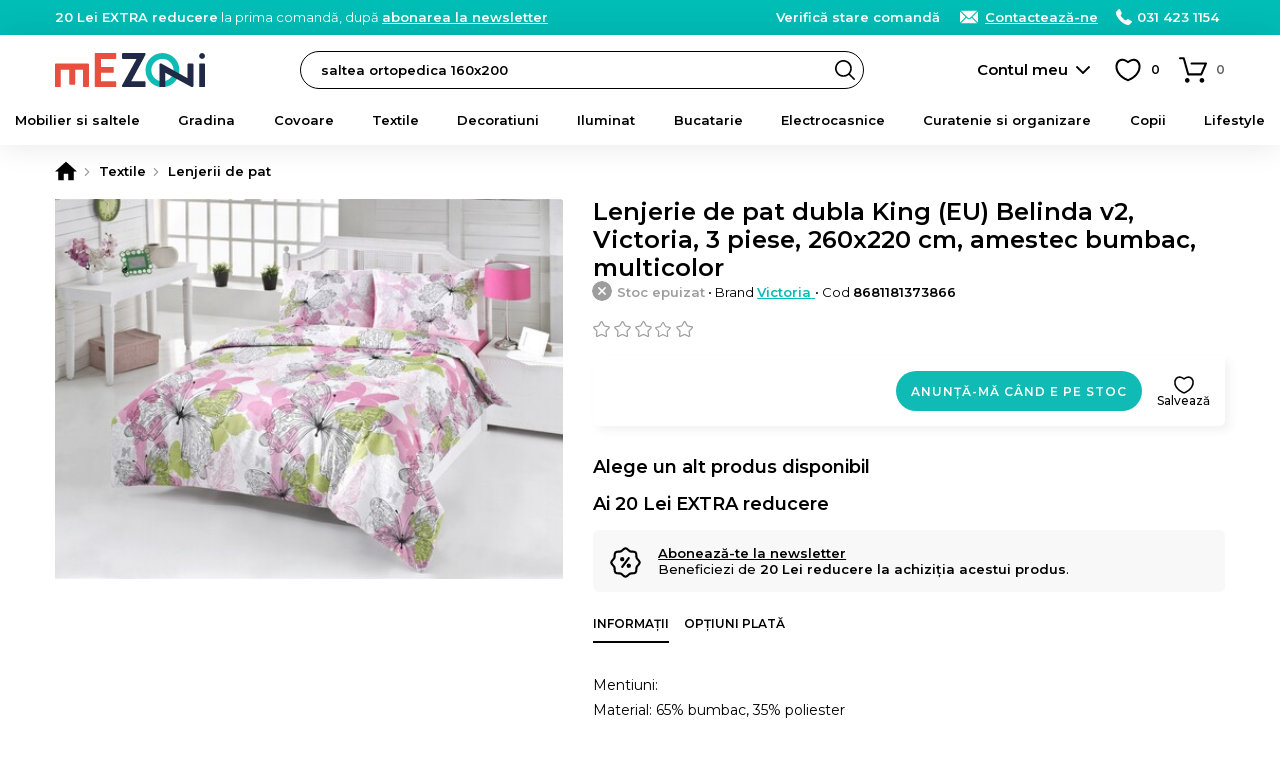

--- FILE ---
content_type: text/html; charset=UTF-8
request_url: https://www.mezoni.ro/lenjerie-de-pat-dubla-king-eu-belinda-v2-victoria-3-piese-260x22-76892
body_size: 24570
content:
<!DOCTYPE html>
<html lang="ro">
    <head>
        <meta charset="utf-8">
                    <script>
                window.dataLayer = window.dataLayer || [];
                                    dataLayer.push({"event":"view_item","ecommerce":{"currency":"RON","value":174,"items":[{"item_id":"76892","item_name":"Lenjerie de pat dubla King (EU) Belinda v2, Victoria, 3 piese, 260x220 cm, amestec bumbac, multicolor","item_brand":"Victoria","item_ownership":"others","index":0,"price":174,"discount":0,"quantity":1,"item_category":"Textile","item_category2":"Lenjerii de pat"}]}});
                            </script>
                            <script>
                (function(w,d,s,l,i){w[l]=w[l]||[];w[l].push({'gtm.start':
                new Date().getTime(),event:'gtm.js'});var f=d.getElementsByTagName(s)[0],
                j=d.createElement(s),dl=l!='dataLayer'?'&l='+l:'';j.async=true;j.src=
                'https://www.googletagmanager.com/gtm.js?id='+i+dl;f.parentNode.insertBefore(j,f);
                })(window,document,'script','dataLayer','GTM-WBV5R58');
            </script>
                <meta name="viewport" content="width=device-width, user-scalable=yes">
                                            <meta property="og:title" content="Lenjerie de pat dubla King (EU) Belinda v2, Victoria, 3 piese, 260x220 cm, amestec bumbac, multicolor">
                            <meta property="og:type" content="website">
                            <meta property="fb:app_id" content="616353625408682">
                            <meta property="og:description" content="Comanda Lenjerie de pat dubla King (EU) Belinda v2, Victoria, 3 piese, 260x220 cm, amestec bumbac, multicolor pe Mezoni">
                            <meta property="og:site_name" content="Mezoni">
                            <meta property="og:url" content="https://www.mezoni.ro/lenjerie-de-pat-dubla-king-eu-belinda-v2-victoria-3-piese-260x22-76892">
                            <meta property="og:image" content="">
                            <title>Lenjerie de pat dubla King (EU) Belinda v2, Victoria, 3 piese, 260x220 cm, amestec bumbac, multicolor - Mezoni</title>
                                                        <meta name="description" content="Comanda Lenjerie de pat dubla King (EU) Belinda v2, Victoria, 3 piese, 260x220 cm, amestec bumbac, multicolor pe Mezoni">
                                                                                            <link rel="canonical" href="https://www.mezoni.ro/lenjerie-de-pat-dubla-king-eu-belinda-v2-victoria-3-piese-260x22-76892">
                                            <link rel="apple-touch-icon" sizes="180x180" href="https://www.mezoni.ro/apple-touch-icon.png">
        <link rel="icon" type="image/png" sizes="32x32" href="https://www.mezoni.ro/favicon-32x32.png">
        <link rel="icon" type="image/png" sizes="16x16" href="https://www.mezoni.ro/favicon-16x16.png">
        <link rel="manifest" href="https://www.mezoni.ro/site.webmanifest">
        <link rel="mask-icon" href="https://www.mezoni.ro/safari-pinned-tab.svg" color="#5bbad5">
        <meta name="msapplication-TileColor" content="#ffffff">
        <meta name="theme-color" content="#0fbbb4">
        <meta name="format-detection" content="telephone=no">
        <link rel="manifest" href="https://www.mezoni.ro/manifest.json">
        <style>*{margin:0;padding:0}body{font-size:15px;color:#000;background-color:#FFF;scrollbar-gutter:stable}body.loading{height:100%;overflow:hidden;pointer-events:auto}h1,h2,h3,h4,h5{font-weight:400}h1{font-size:20px}h1 span{font-weight:300}b,strong{font-weight:600}a{text-decoration:none;font-weight:500}ul{list-style-type:none}iframe{display:block;width:100%;border:1px solid #EEE;background-color:#FFF}@media only screen and (min-width:768px){*{scrollbar-width:thin}}.app-messages{position:relative;text-align:center;z-index:4}.app-messages .wrapper{width:100%}.app-message{width:100%;box-sizing:border-box;padding:12px 15px;color:#FFF;background-color:#DDD}.app-message p{font-weight:500;font-size:13px;line-height:120%}.app-message p:after{content:"";display:block;clear:both}.app-message-confirmation{background-color:#8BC34A;animation-name:confirmation;animation-duration:0.6s;animation-iteration-count:4}.app-message-warning{background-color:#FF9800;animation-name:warning;animation-duration:0.6s;animation-iteration-count:8}.app-message-error{background-color:#F44336;animation-name:error;animation-duration:0.6s;animation-iteration-count:8}.app-message-information{background-color:#909090;color:#FFF}@media only screen and (max-width:767px){.app-messages .wrapper{padding:0}.app-message{padding:10px 10px}}@media only screen and (min-width:768px){.app-message{padding:10px 15px}}*{font-family:Montserrat,sans-serif!important}h1,h2,h3,h4,h5{font-family:Montserrat,sans-serif}.header{position:sticky;top:-1px;background-color:#fff;z-index:10}.header__logo{display:block;position:absolute;top:50%;transform:translateY(-50%)}.header__logo-img{display:block;margin:0 auto}.header__logo-txt{display:block;padding:3px;margin:5px 0 0;font-size:12px;background:#000;color:#fff;border-radius:3px;text-align:center;line-height:20px;font-weight:600}@media only screen and (max-width:1023px){.header{height:50px}.header__logo{left:60px}.header__logo-img{width:auto;height:26px}.header-group__trigger{position:absolute;z-index:4;height:13px;width:30px;top:50%;transform:translateY(-50%);left:15px;background-size:24px;background-repeat:no-repeat;border-top:3px solid #000;border-bottom:3px solid #000;background-position:center;text-indent:-999px;overflow:hidden}.header-group__trigger::after{content:"";display:block;position:absolute;top:5px;left:0;width:100%;border-top:3px solid #000}.header-group__content{position:fixed;top:0;left:-75%;width:75%;height:100%;background-color:#fff;z-index:5;transition:left 0.3s ease-in-out}.header-group__content--visible{left:0;box-shadow:0 0 60px #777}}@media only screen and (min-width:1024px){.header{height:70px;padding-bottom:40px;box-shadow:0 0 30px rgba(0,0,0,.1)}.header__logo{left:15px}.header__logo-img{width:150px;height:auto}.header-group__trigger{display:none}.header-group__content{display:block!important}}@keyframes slideInFromTop{0%{transform:translateY(-30px);opacity:0}100%{transform:translateY(0);opacity:1}}@keyframes slideInFromBottom{0%{transform:translateY(30px);opacity:0}100%{transform:translateY(0);opacity:1}}.header-intro{display:block}.header-intro a{color:#fff;font-weight:600;text-decoration:underline}.customer-order-index .header-intro{display:none}@media only screen and (max-width:1023px){.header-intro{margin:0 0 10px;animation:slideInFromTop 0.3s ease-out;font-weight:500;font-size:14px}}@media only screen and (min-width:1024px){.header-intro{float:left;animation:slideInFromBottom 0.3s ease-out;font-weight:400;font-size:13px}}.header-contact{float:right;font-weight:300;color:#fff}.header-contact a{font-weight:600;color:inherit;white-space:nowrap}.header-contact a:hover{text-decoration:underline}.header-contact__phone,.header-contact__email,.header-contact__link{position:relative;margin-left:15px}.header-contact__phone::before,.header-contact__email::before,.header-contact__link::before{content:"";position:absolute;top:0;left:0;display:inline-block;margin:0;background-repeat:no-repeat;background-position:center}.header-contact__link{display:none}.header-contact__phone{padding:0 0 0 21px}.header-contact__phone::before{width:16px;height:16px}.header-contact__email{padding:0 0 0 27px}.header-contact__email::before{width:22px;height:16px}.header-contact__link{padding:0 0 0 27px}.header-contact__link::before{width:22px;height:16px}@media only screen and (max-width:1023px){.header-contact{float:none}.header-contact a{display:inline-block!important;padding:4px 4px 4px 27px;border-radius:4px;color:#000;background-color:#fff}.header-contact__phone::before,.header-contact__email::before,.header-contact__link::before{top:4px;left:3px}.header-contact__intro a{padding:4px}}@media only screen and (min-width:1024px){.header-contact__link{display:inline;text-decoration:underline}}.header-search{background-color:#fff}.header-search input.header-search__input{display:block;height:38px;line-height:36px;font-size:13px;padding:0 30px 0 20px;font-weight:600;background-color:#fff;border:1px solid #000;box-sizing:border-box;color:#000;border-radius:19px;transition:background-color 0.3s ease-in-out;cursor:text}.header-search input.header-search__input:hover{background-color:#f8f8f8}.header-search__button{display:block;position:absolute;right:1px;top:1px;width:36px;height:36px;border-radius:50%;background:url('https://www.mezoni.ro/assets/images/default/frontend/icons/header-search/button-black.svg') no-repeat center/20px transparent;border:none;text-indent:-999px;overflow:hidden}.header-search__input::placeholder{color:#000;font-weight:600}@media only screen and (max-width:1023px){.header-search{position:absolute;width:100%;padding:0 10px 10px;left:0;bottom:-48px;box-sizing:border-box;box-shadow:0 10px 10px rgba(0,0,0,.1)}.header-search__button{right:11px}}@media only screen and (min-width:1024px){.header-search{position:absolute;top:50%;transform:translateY(-50%);width:47%;left:260px}}.categories-nav{position:relative;background-color:#fbfbfb}.categories-nav a{position:relative}.categories-nav__l1-list-item{position:relative}.categories-nav__l1-list-item--grouped{position:static}.categories-nav__l1-list-item-a,.categories-nav__l2-list-item-a{display:block;color:#000;transition:all 0.3s;font-family:Montserrat,sans-serif}.categories-nav__l1-list-item-a{position:relative;font-weight:600;text-transform:uppercase;color:#000}.categories-nav__l2-list-item-a{font-weight:500}.categories-nav__l2-list-item-a--more:after{content:"";display:block;position:absolute;top:0;right:5px;height:100%;width:30px;background-size:10px;background-repeat:no-repeat;background-position:center}.categories-nav__l2{display:none}.categories-nav__l2 span{display:block;padding:0 15px;line-height:38px;margin:0 0 10px;border-radius:19px;background-color:#f6f6f6;color:#333;font-weight:600}.categories-nav__l2 ul{position:relative;max-height:500px;overflow:auto}.categories-nav__l2 a{display:block}.categories-nav__l2 a:hover{text-decoration:underline}.categories-nav__l2-group-list-item-a{font-weight:500;color:#000}.categories-nav__l2-group-list-item-see-all{display:block;font-weight:500}.categories-nav__l2-group-list-item-see-all b{font-weight:600;text-decoration:underline}.categories-nav__l2-group-list-item-see-all:hover{text-decoration:none!important}.categories-nav__l2-list{display:none;background-color:#FFF;box-sizing:border-box}.categories-nav__l3{display:none}.categories-nav__l3-see-all{display:block;font-weight:500}.categories-nav__l3-see-all b{font-weight:600;text-decoration:underline!important}.categories-nav__l3-see-all:hover{text-decoration:none}.categories-nav__l3-group:last-of-type{margin:0}.categories-nav__l3-group span{display:block;color:#000;font-weight:600}.categories-nav__l3-list-item-a{display:block;color:#000}.categories-nav__l3-list-item-a:hover{text-decoration:underline}@media only screen and (max-width:1023px){.categories-nav{border-bottom:none;height:calc(100% - 100px);overflow:auto}.categories-nav .wrapper{padding:0}.categories-nav__l1-list{left:0;padding:15px 0;width:100%}.categories-nav__l1-list-item{border-bottom:1px solid #EEE}.categories-nav__l1-list-item-a{padding:0 0 0 45px;line-height:50px;height:50px;text-transform:none;font-size:16px;white-space:nowrap;overflow:hidden;text-overflow:ellipsis}.categories-nav__l1-list-item-a:before{content:"";display:block;position:absolute;top:10px;left:0;width:30px;height:30px;background-size:contain;background-repeat:no-repeat;background-position:center}.categories-nav__l2-group span{cursor:pointer;font-size:16px}.categories-nav__l2-group-list{padding:0 15px;margin:15px 0}.categories-nav__l2-group-list-item-a{padding:6px 0;margin:0 0 5px;font-size:15px;line-height:20px}.categories-nav__l2-group-list-item-see-all{padding:6px 0;margin:0 0 5px;font-size:17px}.categories-nav__l2-list{margin:0 0 20px}.categories-nav__l2-list-item-a{padding:6px 0 6px 45px;margin:0 0 5px;font-size:15px;line-height:20px;font-weight:500}.categories-nav__l2-list-item-a--more:after{transform:rotate(90deg)}.categories-nav__l3{padding:15px 0;background-color:#fafafa}.categories-nav__l3-see-all{padding:4px 5px 4px 45px;margin-top:10px;font-size:14px;line-height:16px}.categories-nav__l3-group{margin:0 0 20px}.categories-nav__l3-group span{padding:0 0 0 45px;margin:0 0 8px;font-size:14px}.categories-nav__l3-list-item-a{padding:4px 5px 4px 45px;margin:0 0 3px;font-size:14px;line-height:16px;font-weight:500}}@media only screen and (min-width:1024px){.categories-nav{height:50px;margin-top:-10px}.categories-nav__l1-list{display:flex;-webkit-flex-wrap:wrap;-ms-flex-wrap:wrap;flex-wrap:wrap;-webkit-box-pack:justify;-webkit-justify-content:space-between;-ms-flex-pack:justify;justify-content:space-between;-webkit-box-flex:1;-webkit-flex:1 1 auto;-ms-flex:1 1 auto;flex:1 1 auto}.categories-nav__l1-list-item{-webkit-box-flex:1;-webkit-flex:1 1 auto;-ms-flex:1 1 auto;flex:1 1 auto}.categories-nav__l1-list-item:last-child{-webkit-box-flex:0;-webkit-flex:0 1 auto;-ms-flex:0 1 auto;flex:0 1 auto}.categories-nav__l1-list-item-a{font-size:13px;line-height:50px}.categories-nav__l2{position:absolute;top:50px;left:0;padding:30px 0;width:100%;background-color:#FFF;box-sizing:border-box;box-shadow:10px 10px 10px rgba(0,0,0,.05)}.categories-nav__l2:after{content:"";display:block;clear:both}.categories-nav__l2-group{float:left;width:16.66%;padding:0 15px;box-sizing:border-box}.categories-nav__l2-group span{font-size:14px}.categories-nav__l2-group-list{padding:0 15px}.categories-nav__l2-group-list-item-a{padding:8px 0;font-size:13px;line-height:16px;background-repeat:no-repeat}.categories-nav__l2-group-list-item-see-all{padding:5px 0;margin-top:10px;font-size:13px;line-height:16px}.categories-nav__l2-list{position:absolute;top:50px;left:0;width:220px;padding:10px 0;box-shadow:10px 10px 10px rgba(0,0,0,.05);border-radius:4px;border-top-left-radius:0;border-top-right-radius:0}.categories-nav__l1-list-item:last-of-type .categories-nav__l2-list{left:auto;right:0}.categories-nav__l2-list-item-a{padding:8px 20px;font-size:13px;line-height:16px;background-color:#FFF;z-index:2}.categories-nav__l2-list-item:hover .categories-nav__l2-list-item-a{background-color:#f5f5f5;font-weight:600}.categories-nav__l3{display:block;position:absolute;top:0;left:100%;width:0;padding:0;z-index:1;box-sizing:border-box;background-color:#f5f5f5;box-shadow:10px 10px 10px rgba(0,0,0,.05);border-radius:4px;border-top-left-radius:0;transition:all 0.2s;overflow:hidden}.categories-nav__l3--visible{width:100%;height:100%;z-index:2}.categories-nav__l3-content{position:relative;top:0;left:-180px;width:220px;max-height:100%;padding:20px 5px 20px 30px;float:right;box-sizing:border-box;transition:left 0.2s;overflow:auto;scrollbar-width:thin}.categories-nav__l3--visible .categories-nav__l3-content{left:0}.categories-nav__l3-see-all{padding:4px 0;margin-top:10px;font-size:13px;line-height:16px}.categories-nav__l3-group{margin:0 0 20px}.categories-nav__l3-group span{margin:0 0 5px;font-size:13px}.categories-nav__l3-list-item-a{padding:4px 0;font-size:13px;line-height:16px;font-weight:500}}@media only screen and (min-width:1024px) and (max-width:1279px){.categories-nav__l1-list-item-a{font-size:12px;padding:0 5px}}@media only screen and (min-width:768px) and (max-width:1365px){.categories-nav__l1-list-item-a{text-transform:none}}@media only screen and (min-width:768px) and (max-height:800px){.categories-nav__l2-list-item-a{padding:4px 20px}.categories-nav__l3-list-item-a{padding:2px 0}}.app-message-information{background-color:#00bdb6}.header-contact a{display:inline}@media only screen and (max-width:767px){.header-contact{float:none}.header-contact span{display:none}}.categories-nav{background-color:transparent}.categories-nav__l1-list-item-a--205{color:#f44336!important}@media only screen and (min-width:1024px){.categories-nav__l1-list-item:hover .categories-nav__l1-list-item-a,.categories-nav__l1-list-item.current .categories-nav__l1-list-item-a{color:#0fbbb4}.categories-nav__l1-list-item-a--205{padding-left:35px}.categories-nav__l1-list-item-a--888{padding-left:35px}.categories-nav__l2-list-item:hover .categories-nav__l2-list-item-a{color:#0fbbb4}.categories-nav .wrapper{max-width:1440px}}</style>
        <link id="ext-css-032f7e9eb8045c27450cc578b1d5594c" rel="stylesheet" href="https://fonts.googleapis.com/css?family=Montserrat:400,500,600&amp;subset=latin-ext">
<script>
  (function() {
    var link = document.getElementById('ext-css-032f7e9eb8045c27450cc578b1d5594c');
    var fallbackLoaded = false;
    
    function loadFallback() {
      if (fallbackLoaded) return;
      fallbackLoaded = true;
      var fallback = document.createElement('link');
      fallback.rel = 'stylesheet';
      fallback.href = 'https://www.mezoni.ro/assets/css/default/vendor/fonts.css';
      document.head.appendChild(fallback);
    }
    
    // Check if stylesheet loaded with timeout
    link.onerror = loadFallback;
    
    setTimeout(function() {
      try {
        var sheet = link.sheet || link.styleSheet;
        if (!sheet || sheet.cssRules.length === 0) {
          loadFallback();
        }
      } catch(e) {
        // CORS error or other issue - assume loaded
      }
    }, 3000);
  })();
</script>
<link id="ext-css-b3088eefcb74b93d8136e48c21db235b" rel="stylesheet" href="https://cdn.jsdelivr.net/npm/@splidejs/splide@4.1.4/dist/css/splide.min.css">
<script>
  (function() {
    var link = document.getElementById('ext-css-b3088eefcb74b93d8136e48c21db235b');
    var fallbackLoaded = false;
    
    function loadFallback() {
      if (fallbackLoaded) return;
      fallbackLoaded = true;
      var fallback = document.createElement('link');
      fallback.rel = 'stylesheet';
      fallback.href = 'https://www.mezoni.ro/assets/css/default/vendor/fonts.css';
      document.head.appendChild(fallback);
    }
    
    // Check if stylesheet loaded with timeout
    link.onerror = loadFallback;
    
    setTimeout(function() {
      try {
        var sheet = link.sheet || link.styleSheet;
        if (!sheet || sheet.cssRules.length === 0) {
          loadFallback();
        }
      } catch(e) {
        // CORS error or other issue - assume loaded
      }
    }, 3000);
  })();
</script>
        <link rel="preload" href="https://www.mezoni.ro/assets/css/cache/4efbf3c896c87115e5cc1b6543aff1e0-69738587d0d47.css" as="style" onload="this.onload=null;this.rel='stylesheet'">
<noscript><link rel="stylesheet" href="https://www.mezoni.ro/assets/css/cache/4efbf3c896c87115e5cc1b6543aff1e0-69738587d0d47.css"></noscript>                                    <link rel="stylesheet" type="text/css" href="https://www.mezoni.ro/assets/css/mezoni/1-compressed-69738587d0d47-d9f01d5be80fd98d18039978a42d89d7.css">
                            <script>
            window.baseUrl = 'https://www.mezoni.ro/';
            window.language = {package: "romanian"};
                                                                        window.alertButtonContinue = 'Continuă';
                                                            window.CsrfToken = {name: 'w57jk05gkdw0060qf6zzkph7newfp9', hash: null};
            window.Translations = {
                'formValidation': {
                    'required': 'Câmpul {field} este necesar.',
                    'valid_email': 'Câmpul {field} trebuie să conțină o adresă de e-mail validă.',
                    'min_length': 'Câmpul {field} trebuie să aibă minimum {param} caractere.',
                    'min_words': 'Te rugăm să completezi minimum {param} cuvinte.',
                    'valid_phone': 'Introdu un număr de telefon corect.'
                }
            };
            window.Customer = {
                'isLoggedIn': false            };
        </script>
        <script></script>
        <script id="ext-js-beda153bcd938546da2dec1435b7f8d4" src="https://ajax.googleapis.com/ajax/libs/jquery/3.7.1/jquery.min.js"></script>
<script>
  (function() {
    var script = document.getElementById('ext-js-beda153bcd938546da2dec1435b7f8d4');
    var fallbackLoaded = false;
    
    function loadFallback() {
      if (fallbackLoaded) return;
      fallbackLoaded = true;
      var fallback = document.createElement('script');
      fallback.src = 'https://www.mezoni.ro/assets/js/default/vendor/jquery-3.7.1.min.js';
      document.head.appendChild(fallback);
    }
    
    // Handle script load error
    script.onerror = loadFallback;
    
    // Verify the expected object exists
    setTimeout(function() {
      if (typeof window.jQuery === 'undefined') {
        loadFallback();
      }
    }, 3000);
  })();
</script>
<script id="ext-js-3f707075c3892b0be86d163a1ad9cf58" src="https://cdn.jsdelivr.net/npm/@splidejs/splide@4.1.4/dist/js/splide.min.js"></script>
<script>
  (function() {
    var script = document.getElementById('ext-js-3f707075c3892b0be86d163a1ad9cf58');
    var fallbackLoaded = false;
    
    function loadFallback() {
      if (fallbackLoaded) return;
      fallbackLoaded = true;
      var fallback = document.createElement('script');
      fallback.src = 'https://www.mezoni.ro/assets/js/default/vendor/splide-4.1.4.min.js';
      document.head.appendChild(fallback);
    }
    
    // Handle script load error
    script.onerror = loadFallback;
    
    // Verify the expected object exists
    setTimeout(function() {
      if (typeof window.Splide === 'undefined') {
        loadFallback();
      }
    }, 3000);
  })();
</script>
<script id="ext-js-94c7449d574b26039b55524232457d21" src="https://unpkg.com/@popperjs/core@2"></script>
<script>
  (function() {
    var script = document.getElementById('ext-js-94c7449d574b26039b55524232457d21');
    var fallbackLoaded = false;
    
    function loadFallback() {
      if (fallbackLoaded) return;
      fallbackLoaded = true;
      var fallback = document.createElement('script');
      fallback.src = 'https://www.mezoni.ro/assets/js/default/vendor/popper-2.11.8.min.js';
      document.head.appendChild(fallback);
    }
    
    // Handle script load error
    script.onerror = loadFallback;
    
    // Verify the expected object exists
    setTimeout(function() {
      if (typeof window.Popper === 'undefined') {
        loadFallback();
      }
    }, 3000);
  })();
</script>
<script id="ext-js-79fb12b9bde82262569adb3814fe2337" src="https://unpkg.com/tippy.js@6"></script>
<script>
  (function() {
    var script = document.getElementById('ext-js-79fb12b9bde82262569adb3814fe2337');
    var fallbackLoaded = false;
    
    function loadFallback() {
      if (fallbackLoaded) return;
      fallbackLoaded = true;
      var fallback = document.createElement('script');
      fallback.src = 'https://www.mezoni.ro/assets/js/default/vendor/tippy-6.3.7.min.js';
      document.head.appendChild(fallback);
    }
    
    // Handle script load error
    script.onerror = loadFallback;
    
    // Verify the expected object exists
    setTimeout(function() {
      if (typeof window.tippy === 'undefined') {
        loadFallback();
      }
    }, 3000);
  })();
</script>
<script id="ext-js-cabece971070920add808278bedb6384" src="https://b.mokka.ro/javascripts/iframe/v2/revoiframe.js"></script>
<script>
  (function() {
    var script = document.getElementById('ext-js-cabece971070920add808278bedb6384');
    var fallbackLoaded = false;
    
    function loadFallback() {
      if (fallbackLoaded) return;
      fallbackLoaded = true;
      var fallback = document.createElement('script');
      fallback.src = 'https://www.mezoni.ro/assets/js/default/vendor/revoiframe-2.min.js';
      document.head.appendChild(fallback);
    }
    
    // Handle script load error
    script.onerror = loadFallback;
    
    // Verify the expected object exists
    setTimeout(function() {
      if (typeof window.REVO === 'undefined') {
        loadFallback();
      }
    }, 3000);
  })();
</script>
        <script src="https://www.mezoni.ro/assets/js/cache/d9a5376fd7d50a58401bcab18a882534-69738587d0d47.js" defer></script>                            <link rel="dns-prefetch" href="//live.luigisbox.tech">
            <link rel="stylesheet" href="https://cdn.luigisbox.tech/autocomplete.css">
                            <script src="https://www.google.com/recaptcha/enterprise.js?render=6Lc3cY8pAAAAAD5AL2DLf6D4SCBmePqxjSNYkm2L"></script>
                                                            <script>
                const bianoPixelConfig = {
                    consent: false, // required boolean
                    debug: false, // optional boolean - default false
                };
                !function(b,i,a,n,o,p,x)
                {if(b.bianoTrack)return;o=b.bianoTrack=function(){o.callMethod?
                o.callMethod.apply(o,arguments):o.queue.push(arguments)};
                o.push=o;o.queue=[];p=i.createElement(a);p.async=!0;p.src=n;
                x=i.getElementsByTagName(a)[0];x.parentNode.insertBefore(p,x)
                }(window,document,'script','https://pixel.biano.ro/min/pixel.js');
                bianoTrack('init', 'ro62e6167b2ec444c3e3066e9719720fec6f63ef4f');
            </script>
                            <script src="https://attr-2p.com/e439649ef/clc/1.js"></script>
                            <script>
                (function(h,o,t,j,a,r){
                    h.hj=h.hj||function(){(h.hj.q=h.hj.q||[]).push(arguments)};
                    h._hjSettings={hjid:1047820,hjsv:6};
                    a=o.getElementsByTagName('head')[0];
                    r=o.createElement('script');r.async=1;
                    r.src=t+h._hjSettings.hjid+j+h._hjSettings.hjsv;
                    a.appendChild(r);
                })(window,document,'https://static.hotjar.com/c/hotjar-','.js?sv=');
            </script>
                            <script src="https://scripts.luigisbox.tech/LBX-433367.js" async></script>
                    </head>
    <body class="ro page-product-view page-product-view--76892">
                    <noscript><iframe src="https://www.googletagmanager.com/ns.html?id=GTM-WBV5R58" height="0" width="0" style="display:none;visibility:hidden"></iframe></noscript>
                            <div id="app-messages" class="app-messages">
                                    <div class="app-message app-message-information">
                    <div class="wrapper wrapper--extended">
                        <p><span class="header-intro"><b>20 Lei EXTRA reducere</b> la prima comandă, după <a href="https://www.mezoni.ro/aboneaza-te-la-newsletter">abonarea la newsletter</a></span><span class="header-contact"><span class="header-contact__intro"><a href="https://www.mezoni.ro/customer-order-status/check">Verifică stare comandă</a></span>&nbsp;<a class="header-contact__link" href="https://www.mezoni.ro/contact">Contactează-ne</a> <a class="header-contact__phone" href="tel:+40314231154">031 423 1154</a>&nbsp;&nbsp;</span></p>
                    </div>
                </div>
                        </div>
                    <div id="top" class="header">
    <div class="wrapper wrapper--extended">
        <a class="header__logo" href="https://www.mezoni.ro/">
            <img class="header__logo-img" src="https://www.mezoni.ro/media/logos/logo-mezoni.svg" alt="Mezoni" width="200" height="45">
                    </a>
        <form class="header-search" action="https://www.mezoni.ro/cautare">
            <input type="text" name="term" value="" id="term" class="header-search__input js-FrontendSearch__input" placeholder="Caută produsul preferat">
            <button class="header-search__button">Search</button>
        </form>
        <div class="search-luigisbox-suggestions"></div>
        <div class="header-user">
                            <a class="header-user__a js-FrontendCustomer-displayLoginPopup__a" href="https://www.mezoni.ro/autentificare" rel="nofollow">Contul meu</a>
                    </div>
        <div class="header-favorite js-FrontendCustomerFavoriteProduct-getCustomerFavoriteProducts__div">
            <a class="header-favorite__a" href="https://www.mezoni.ro/favorite" title="Produse favorite" rel="nofollow">
                <span class="header-favorite__a-span js-FrontendCustomerFavoriteProduct-updateCountCustomerFavoriteProducts__element"><span style="color:#FFF">0</span></span>
            </a>
        </div>
        <div class="header-cart js-FrontendCart-getCart__div">
            <div class="header-cart__inner js-FrontendCart-updateCountCartProducts__div">
                <a class="header-cart__a" href="https://www.mezoni.ro/cos-cumparaturi" title="Coș de cumpărături" rel="nofollow">
                    <span class="header-cart__a-span js-FrontendCart-updateCountCartProducts__span"><span style="color:#FFF">0</span></span>
                </a>
                <div class="tooltip">
                    <span class="tooltip__inner tooltip__inner--highlight js-FrontendCart-updateCartRemainingTime__element js-FrontendCart-countdownCartRemainingTime__element"></span>
                </div>
            </div>
        </div>
    </div>
    <div class="header-group">
        <a class="header-group__trigger js-FrontendGlobal-initSlideContent__trigger" href="#menu">Meniu</a>
        <div class="slide-content js-FrontendGlobal-initSlideContent__content" id="menu">
                            <nav class="categories-nav">
        <div class="wrapper wrapper--extended">
            <ul class="categories-nav__l1-list js-FrontendGlobal-initNav__list">
                                    <li class="categories-nav__l1-list-item js-FrontendGlobal-initNav__l1-list-item">
                        <a class="categories-nav__l1-list-item-a categories-nav__l1-list-item-a--1 js-FrontendGlobal-initNav__l1-list-item-a" href="https://www.mezoni.ro/mobilier-si-saltele">Mobilier si saltele</a>
                                                                                    <ul class="categories-nav__l2-list js-FrontendGlobal-initNav__l2-list-item-content">
                                                                            <li class="categories-nav__l2-list-item js-FrontendGlobal-initNav__l2-list-item">
                                            <a class="categories-nav__l2-list-item-a categories-nav__l2-list-item-a--more js-FrontendGlobal-initNav__l2-list-item-a" href="https://www.mezoni.ro/mobilier-si-saltele/saltele">
                                                                                                Saltele                                            </a>
                                                                                                                                                <div class="categories-nav__l3 js-FrontendGlobal-initNav__l3-list-item-content">
                                                        <div class="categories-nav__l3-content">
                                                                                                                            <div class="categories-nav__l3-group">
                                                                    <span>Dimensiune</span>
                                                                    <ul class="categories-nav__l3-list">
                                                                                                                                                    <li class="categories-nav__l3-list-item">
                                                                                <a class="categories-nav__l3-list-item-a" href="https://www.mezoni.ro/mobilier-si-saltele/saltele/160x200">160x200</a>
                                                                            </li>
                                                                                                                                                    <li class="categories-nav__l3-list-item">
                                                                                <a class="categories-nav__l3-list-item-a" href="https://www.mezoni.ro/mobilier-si-saltele/saltele/140x200">140x200</a>
                                                                            </li>
                                                                                                                                                    <li class="categories-nav__l3-list-item">
                                                                                <a class="categories-nav__l3-list-item-a" href="https://www.mezoni.ro/mobilier-si-saltele/saltele/120x200">120x200</a>
                                                                            </li>
                                                                                                                                                    <li class="categories-nav__l3-list-item">
                                                                                <a class="categories-nav__l3-list-item-a" href="https://www.mezoni.ro/mobilier-si-saltele/saltele/180x200">180x200</a>
                                                                            </li>
                                                                                                                                                    <li class="categories-nav__l3-list-item">
                                                                                <a class="categories-nav__l3-list-item-a" href="https://www.mezoni.ro/mobilier-si-saltele/saltele/90x200">90x200</a>
                                                                            </li>
                                                                                                                                                    <li class="categories-nav__l3-list-item">
                                                                                <a class="categories-nav__l3-list-item-a" href="https://www.mezoni.ro/mobilier-si-saltele/saltele/120x190">120x190</a>
                                                                            </li>
                                                                                                                                            </ul>
                                                                    <a style="margin-top:0" class="categories-nav__l3-see-all" href="https://www.mezoni.ro/mobilier-si-saltele/saltele">Vezi toate</a>
                                                                </div>
                                                                                                                            <div class="categories-nav__l3-group">
                                                                    <span>Nivel fermitate</span>
                                                                    <ul class="categories-nav__l3-list">
                                                                                                                                                    <li class="categories-nav__l3-list-item">
                                                                                <a class="categories-nav__l3-list-item-a" href="https://www.mezoni.ro/mobilier-si-saltele/saltele/ferma">Tare</a>
                                                                            </li>
                                                                                                                                                    <li class="categories-nav__l3-list-item">
                                                                                <a class="categories-nav__l3-list-item-a" href="https://www.mezoni.ro/mobilier-si-saltele/saltele/medie">Medie</a>
                                                                            </li>
                                                                                                                                                    <li class="categories-nav__l3-list-item">
                                                                                <a class="categories-nav__l3-list-item-a" href="https://www.mezoni.ro/mobilier-si-saltele/saltele/dual-confort">Dual Confort</a>
                                                                            </li>
                                                                                                                                            </ul>
                                                                    <a style="margin-top:0" class="categories-nav__l3-see-all" href="https://www.mezoni.ro/mobilier-si-saltele/saltele">Vezi toate</a>
                                                                </div>
                                                                                                                            <div class="categories-nav__l3-group">
                                                                    <span>Tip</span>
                                                                    <ul class="categories-nav__l3-list">
                                                                                                                                                    <li class="categories-nav__l3-list-item">
                                                                                <a class="categories-nav__l3-list-item-a" href="https://www.mezoni.ro/mobilier-si-saltele/saltele/arcuri">Arcuri</a>
                                                                            </li>
                                                                                                                                                    <li class="categories-nav__l3-list-item">
                                                                                <a class="categories-nav__l3-list-item-a" href="https://www.mezoni.ro/mobilier-si-saltele/saltele/fibra-cocos">Fibra Cocos</a>
                                                                            </li>
                                                                                                                                                    <li class="categories-nav__l3-list-item">
                                                                                <a class="categories-nav__l3-list-item-a" href="https://www.mezoni.ro/mobilier-si-saltele/saltele/latex">Latex</a>
                                                                            </li>
                                                                                                                                                    <li class="categories-nav__l3-list-item">
                                                                                <a class="categories-nav__l3-list-item-a" href="https://www.mezoni.ro/mobilier-si-saltele/saltele/memory">Memory</a>
                                                                            </li>
                                                                                                                                                    <li class="categories-nav__l3-list-item">
                                                                                <a class="categories-nav__l3-list-item-a" href="https://www.mezoni.ro/mobilier-si-saltele/saltele/spuma">Spuma</a>
                                                                            </li>
                                                                                                                                            </ul>
                                                                    <a style="margin-top:0" class="categories-nav__l3-see-all" href="https://www.mezoni.ro/mobilier-si-saltele/saltele">Vezi toate</a>
                                                                </div>
                                                                                                                            <div class="categories-nav__l3-group">
                                                                    <span>Brand</span>
                                                                    <ul class="categories-nav__l3-list">
                                                                                                                                                    <li class="categories-nav__l3-list-item">
                                                                                <a class="categories-nav__l3-list-item-a" href="https://www.mezoni.ro/mobilier-si-saltele/saltele/green-future">Green Future</a>
                                                                            </li>
                                                                                                                                                    <li class="categories-nav__l3-list-item">
                                                                                <a class="categories-nav__l3-list-item-a" href="https://www.mezoni.ro/mobilier-si-saltele/saltele/bedora">Bedora</a>
                                                                            </li>
                                                                                                                                            </ul>
                                                                    <a style="margin-top:0" class="categories-nav__l3-see-all" href="https://www.mezoni.ro/mobilier-si-saltele/saltele">Vezi toate</a>
                                                                </div>
                                                                                                                    </div>
                                                    </div>
                                                                                                                                    </li>
                                                                            <li class="categories-nav__l2-list-item js-FrontendGlobal-initNav__l2-list-item">
                                            <a class="categories-nav__l2-list-item-a categories-nav__l2-list-item-a--more js-FrontendGlobal-initNav__l2-list-item-a" href="https://www.mezoni.ro/mobilier-si-saltele/paturi">
                                                                                                Paturi                                            </a>
                                                                                                                                                <div class="categories-nav__l3 js-FrontendGlobal-initNav__l3-list-item-content">
                                                        <div class="categories-nav__l3-content">
                                                                                                                            <div class="categories-nav__l3-group">
                                                                    <span>Dimensiune</span>
                                                                    <ul class="categories-nav__l3-list">
                                                                                                                                                    <li class="categories-nav__l3-list-item">
                                                                                <a class="categories-nav__l3-list-item-a" href="https://www.mezoni.ro/mobilier-si-saltele/paturi/140x200">140x200 cm</a>
                                                                            </li>
                                                                                                                                                    <li class="categories-nav__l3-list-item">
                                                                                <a class="categories-nav__l3-list-item-a" href="https://www.mezoni.ro/mobilier-si-saltele/paturi/160x200">160x200 cm</a>
                                                                            </li>
                                                                                                                                                    <li class="categories-nav__l3-list-item">
                                                                                <a class="categories-nav__l3-list-item-a" href="https://www.mezoni.ro/mobilier-si-saltele/paturi/180x200">180x200 cm</a>
                                                                            </li>
                                                                                                                                            </ul>
                                                                    <a style="margin-top:0" class="categories-nav__l3-see-all" href="https://www.mezoni.ro/mobilier-si-saltele/paturi">Vezi toate</a>
                                                                </div>
                                                                                                                            <div class="categories-nav__l3-group">
                                                                    <span>Tip</span>
                                                                    <ul class="categories-nav__l3-list">
                                                                                                                                                    <li class="categories-nav__l3-list-item">
                                                                                <a class="categories-nav__l3-list-item-a" href="https://www.mezoni.ro/mobilier-si-saltele/paturi/tapitate">Tapitate</a>
                                                                            </li>
                                                                                                                                                    <li class="categories-nav__l3-list-item">
                                                                                <a class="categories-nav__l3-list-item-a" href="https://www.mezoni.ro/mobilier-si-saltele/paturi/copii">Pentru copii</a>
                                                                            </li>
                                                                                                                                                    <li class="categories-nav__l3-list-item">
                                                                                <a class="categories-nav__l3-list-item-a" href="https://www.mezoni.ro/mobilier-si-saltele/paturi/o-persoana">Pentru 1 persoană</a>
                                                                            </li>
                                                                                                                                                    <li class="categories-nav__l3-list-item">
                                                                                <a class="categories-nav__l3-list-item-a" href="https://www.mezoni.ro/mobilier-si-saltele/paturi/matrimoniale">Matrimoniale</a>
                                                                            </li>
                                                                                                                                                    <li class="categories-nav__l3-list-item">
                                                                                <a class="categories-nav__l3-list-item-a" href="https://www.mezoni.ro/mobilier-si-saltele/paturi/cu-sertare">Cu sertare</a>
                                                                            </li>
                                                                                                                                                    <li class="categories-nav__l3-list-item">
                                                                                <a class="categories-nav__l3-list-item-a" href="https://www.mezoni.ro/mobilier-si-saltele/paturi/cu-somiera">Cu somiera</a>
                                                                            </li>
                                                                                                                                                    <li class="categories-nav__l3-list-item">
                                                                                <a class="categories-nav__l3-list-item-a" href="https://www.mezoni.ro/mobilier-si-saltele/paturi/cu-lada">Cu lada</a>
                                                                            </li>
                                                                                                                                            </ul>
                                                                    <a style="margin-top:0" class="categories-nav__l3-see-all" href="https://www.mezoni.ro/mobilier-si-saltele/paturi">Vezi toate</a>
                                                                </div>
                                                                                                                    </div>
                                                    </div>
                                                                                                                                    </li>
                                                                            <li class="categories-nav__l2-list-item js-FrontendGlobal-initNav__l2-list-item">
                                            <a class="categories-nav__l2-list-item-a  js-FrontendGlobal-initNav__l2-list-item-a" href="https://www.mezoni.ro/mobilier-si-saltele/protectii-saltea">
                                                                                                Protectii saltea                                            </a>
                                                                                    </li>
                                                                            <li class="categories-nav__l2-list-item js-FrontendGlobal-initNav__l2-list-item">
                                            <a class="categories-nav__l2-list-item-a categories-nav__l2-list-item-a--more js-FrontendGlobal-initNav__l2-list-item-a" href="https://www.mezoni.ro/mobilier-si-saltele/toppere">
                                                                                                Toppere                                            </a>
                                                                                                                                                <div class="categories-nav__l3 js-FrontendGlobal-initNav__l3-list-item-content">
                                                        <div class="categories-nav__l3-content">
                                                                                                                            <div class="categories-nav__l3-group">
                                                                    <span>Dimensiune</span>
                                                                    <ul class="categories-nav__l3-list">
                                                                                                                                                    <li class="categories-nav__l3-list-item">
                                                                                <a class="categories-nav__l3-list-item-a" href="https://www.mezoni.ro/mobilier-si-saltele/toppere/140x200">140x200</a>
                                                                            </li>
                                                                                                                                                    <li class="categories-nav__l3-list-item">
                                                                                <a class="categories-nav__l3-list-item-a" href="https://www.mezoni.ro/mobilier-si-saltele/toppere/160x200">160x200</a>
                                                                            </li>
                                                                                                                                                    <li class="categories-nav__l3-list-item">
                                                                                <a class="categories-nav__l3-list-item-a" href="https://www.mezoni.ro/mobilier-si-saltele/toppere/120x190">120x190</a>
                                                                            </li>
                                                                                                                                                    <li class="categories-nav__l3-list-item">
                                                                                <a class="categories-nav__l3-list-item-a" href="https://www.mezoni.ro/mobilier-si-saltele/toppere/120x200">120x200</a>
                                                                            </li>
                                                                                                                                                    <li class="categories-nav__l3-list-item">
                                                                                <a class="categories-nav__l3-list-item-a" href="https://www.mezoni.ro/mobilier-si-saltele/toppere/140x190">140x190</a>
                                                                            </li>
                                                                                                                                                    <li class="categories-nav__l3-list-item">
                                                                                <a class="categories-nav__l3-list-item-a" href="https://www.mezoni.ro/mobilier-si-saltele/toppere/180x200">180x200</a>
                                                                            </li>
                                                                                                                                            </ul>
                                                                    <a style="margin-top:0" class="categories-nav__l3-see-all" href="https://www.mezoni.ro/mobilier-si-saltele/toppere">Vezi toate</a>
                                                                </div>
                                                                                                                            <div class="categories-nav__l3-group">
                                                                    <span>Fermitate</span>
                                                                    <ul class="categories-nav__l3-list">
                                                                                                                                                    <li class="categories-nav__l3-list-item">
                                                                                <a class="categories-nav__l3-list-item-a" href="https://www.mezoni.ro/mobilier-si-saltele/toppere/moale">Moale</a>
                                                                            </li>
                                                                                                                                                    <li class="categories-nav__l3-list-item">
                                                                                <a class="categories-nav__l3-list-item-a" href="https://www.mezoni.ro/mobilier-si-saltele/toppere/medie">Medie</a>
                                                                            </li>
                                                                                                                                            </ul>
                                                                    <a style="margin-top:0" class="categories-nav__l3-see-all" href="https://www.mezoni.ro/mobilier-si-saltele/toppere">Vezi toate</a>
                                                                </div>
                                                                                                                            <div class="categories-nav__l3-group">
                                                                    <span>Proprietăți</span>
                                                                    <ul class="categories-nav__l3-list">
                                                                                                                                                    <li class="categories-nav__l3-list-item">
                                                                                <a class="categories-nav__l3-list-item-a" href="https://www.mezoni.ro/mobilier-si-saltele/toppere/aloe-vera">Aloe Vera</a>
                                                                            </li>
                                                                                                                                                    <li class="categories-nav__l3-list-item">
                                                                                <a class="categories-nav__l3-list-item-a" href="https://www.mezoni.ro/mobilier-si-saltele/toppere/eucalipt">Eucalipt</a>
                                                                            </li>
                                                                                                                                                    <li class="categories-nav__l3-list-item">
                                                                                <a class="categories-nav__l3-list-item-a" href="https://www.mezoni.ro/mobilier-si-saltele/toppere/lavanda">Lavanda</a>
                                                                            </li>
                                                                                                                                            </ul>
                                                                    <a style="margin-top:0" class="categories-nav__l3-see-all" href="https://www.mezoni.ro/mobilier-si-saltele/toppere">Vezi toate</a>
                                                                </div>
                                                                                                                    </div>
                                                    </div>
                                                                                                                                    </li>
                                                                            <li class="categories-nav__l2-list-item js-FrontendGlobal-initNav__l2-list-item">
                                            <a class="categories-nav__l2-list-item-a categories-nav__l2-list-item-a--more js-FrontendGlobal-initNav__l2-list-item-a" href="https://www.mezoni.ro/mobilier-si-saltele/canapele">
                                                                                                Canapele                                            </a>
                                                                                                                                                <div class="categories-nav__l3 js-FrontendGlobal-initNav__l3-list-item-content">
                                                        <div class="categories-nav__l3-content">
                                                                                                                            <div class="categories-nav__l3-group">
                                                                    <span>Tip</span>
                                                                    <ul class="categories-nav__l3-list">
                                                                                                                                                    <li class="categories-nav__l3-list-item">
                                                                                <a class="categories-nav__l3-list-item-a" href="https://www.mezoni.ro/mobilier-si-saltele/canapele/extensibile">Extensibile</a>
                                                                            </li>
                                                                                                                                                    <li class="categories-nav__l3-list-item">
                                                                                <a class="categories-nav__l3-list-item-a" href="https://www.mezoni.ro/mobilier-si-saltele/canapele/tip-coltar">Tip coltar</a>
                                                                            </li>
                                                                                                                                                    <li class="categories-nav__l3-list-item">
                                                                                <a class="categories-nav__l3-list-item-a" href="https://www.mezoni.ro/mobilier-si-saltele/canapele/fixe">Fixe</a>
                                                                            </li>
                                                                                                                                            </ul>
                                                                    <a style="margin-top:0" class="categories-nav__l3-see-all" href="https://www.mezoni.ro/mobilier-si-saltele/canapele">Vezi toate</a>
                                                                </div>
                                                                                                                            <div class="categories-nav__l3-group">
                                                                    <span>Numar de locuri</span>
                                                                    <ul class="categories-nav__l3-list">
                                                                                                                                                    <li class="categories-nav__l3-list-item">
                                                                                <a class="categories-nav__l3-list-item-a" href="https://www.mezoni.ro/mobilier-si-saltele/canapele/canapele-2-locuri">2 locuri</a>
                                                                            </li>
                                                                                                                                                    <li class="categories-nav__l3-list-item">
                                                                                <a class="categories-nav__l3-list-item-a" href="https://www.mezoni.ro/mobilier-si-saltele/canapele/canapele-3-locuri">3 locuri</a>
                                                                            </li>
                                                                                                                                                    <li class="categories-nav__l3-list-item">
                                                                                <a class="categories-nav__l3-list-item-a" href="https://www.mezoni.ro/mobilier-si-saltele/canapele/canapele-4-locuri">4 locuri</a>
                                                                            </li>
                                                                                                                                                    <li class="categories-nav__l3-list-item">
                                                                                <a class="categories-nav__l3-list-item-a" href="https://www.mezoni.ro/mobilier-si-saltele/canapele/canapele-5-locuri">5 locuri</a>
                                                                            </li>
                                                                                                                                                    <li class="categories-nav__l3-list-item">
                                                                                <a class="categories-nav__l3-list-item-a" href="https://www.mezoni.ro/mobilier-si-saltele/canapele/canapele-6-locuri">6 locuri</a>
                                                                            </li>
                                                                                                                                            </ul>
                                                                    <a style="margin-top:0" class="categories-nav__l3-see-all" href="https://www.mezoni.ro/mobilier-si-saltele/canapele">Vezi toate</a>
                                                                </div>
                                                                                                                            <div class="categories-nav__l3-group">
                                                                    <span>Material</span>
                                                                    <ul class="categories-nav__l3-list">
                                                                                                                                                    <li class="categories-nav__l3-list-item">
                                                                                <a class="categories-nav__l3-list-item-a" href="https://www.mezoni.ro/mobilier-si-saltele/canapele/canapele-catifea">Catifea</a>
                                                                            </li>
                                                                                                                                                    <li class="categories-nav__l3-list-item">
                                                                                <a class="categories-nav__l3-list-item-a" href="https://www.mezoni.ro/mobilier-si-saltele/canapele/canapele-piele-ecologica">Piele ecologica</a>
                                                                            </li>
                                                                                                                                                    <li class="categories-nav__l3-list-item">
                                                                                <a class="categories-nav__l3-list-item-a" href="https://www.mezoni.ro/mobilier-si-saltele/canapele/canapele-piele">Piele</a>
                                                                            </li>
                                                                                                                                                    <li class="categories-nav__l3-list-item">
                                                                                <a class="categories-nav__l3-list-item-a" href="https://www.mezoni.ro/mobilier-si-saltele/canapele/canapele-stofa">Stofa</a>
                                                                            </li>
                                                                                                                                                    <li class="categories-nav__l3-list-item">
                                                                                <a class="categories-nav__l3-list-item-a" href="https://www.mezoni.ro/mobilier-si-saltele/canapele/canapele-material-textil">Textil</a>
                                                                            </li>
                                                                                                                                            </ul>
                                                                    <a style="margin-top:0" class="categories-nav__l3-see-all" href="https://www.mezoni.ro/mobilier-si-saltele/canapele">Vezi toate</a>
                                                                </div>
                                                                                                                            <div class="categories-nav__l3-group">
                                                                    <span>Culoare</span>
                                                                    <ul class="categories-nav__l3-list">
                                                                                                                                                    <li class="categories-nav__l3-list-item">
                                                                                <a class="categories-nav__l3-list-item-a" href="https://www.mezoni.ro/mobilier-si-saltele/canapele/gri">Gri</a>
                                                                            </li>
                                                                                                                                                    <li class="categories-nav__l3-list-item">
                                                                                <a class="categories-nav__l3-list-item-a" href="https://www.mezoni.ro/mobilier-si-saltele/canapele/negre">Negru</a>
                                                                            </li>
                                                                                                                                                    <li class="categories-nav__l3-list-item">
                                                                                <a class="categories-nav__l3-list-item-a" href="https://www.mezoni.ro/mobilier-si-saltele/canapele/bej">Bej</a>
                                                                            </li>
                                                                                                                                                    <li class="categories-nav__l3-list-item">
                                                                                <a class="categories-nav__l3-list-item-a" href="https://www.mezoni.ro/mobilier-si-saltele/canapele/verzi">Verde</a>
                                                                            </li>
                                                                                                                                                    <li class="categories-nav__l3-list-item">
                                                                                <a class="categories-nav__l3-list-item-a" href="https://www.mezoni.ro/mobilier-si-saltele/canapele/galbene">Galben</a>
                                                                            </li>
                                                                                                                                                    <li class="categories-nav__l3-list-item">
                                                                                <a class="categories-nav__l3-list-item-a" href="https://www.mezoni.ro/mobilier-si-saltele/canapele/crem">Crem</a>
                                                                            </li>
                                                                                                                                                    <li class="categories-nav__l3-list-item">
                                                                                <a class="categories-nav__l3-list-item-a" href="https://www.mezoni.ro/mobilier-si-saltele/canapele/albastre">Albastru</a>
                                                                            </li>
                                                                                                                                                    <li class="categories-nav__l3-list-item">
                                                                                <a class="categories-nav__l3-list-item-a" href="https://www.mezoni.ro/mobilier-si-saltele/canapele/caramizii">Caramiziu</a>
                                                                            </li>
                                                                                                                                                    <li class="categories-nav__l3-list-item">
                                                                                <a class="categories-nav__l3-list-item-a" href="https://www.mezoni.ro/mobilier-si-saltele/canapele/roz">Roz</a>
                                                                            </li>
                                                                                                                                                    <li class="categories-nav__l3-list-item">
                                                                                <a class="categories-nav__l3-list-item-a" href="https://www.mezoni.ro/mobilier-si-saltele/canapele/rosii">Rosu</a>
                                                                            </li>
                                                                                                                                                    <li class="categories-nav__l3-list-item">
                                                                                <a class="categories-nav__l3-list-item-a" href="https://www.mezoni.ro/mobilier-si-saltele/canapele/maro">Maro</a>
                                                                            </li>
                                                                                                                                                    <li class="categories-nav__l3-list-item">
                                                                                <a class="categories-nav__l3-list-item-a" href="https://www.mezoni.ro/mobilier-si-saltele/canapele/portocalii">Portocaliu</a>
                                                                            </li>
                                                                                                                                                    <li class="categories-nav__l3-list-item">
                                                                                <a class="categories-nav__l3-list-item-a" href="https://www.mezoni.ro/mobilier-si-saltele/canapele/mov">Mov</a>
                                                                            </li>
                                                                                                                                                    <li class="categories-nav__l3-list-item">
                                                                                <a class="categories-nav__l3-list-item-a" href="https://www.mezoni.ro/mobilier-si-saltele/canapele/aurii">Auriu</a>
                                                                            </li>
                                                                                                                                                    <li class="categories-nav__l3-list-item">
                                                                                <a class="categories-nav__l3-list-item-a" href="https://www.mezoni.ro/mobilier-si-saltele/canapele/albe">Alb</a>
                                                                            </li>
                                                                                                                                                    <li class="categories-nav__l3-list-item">
                                                                                <a class="categories-nav__l3-list-item-a" href="https://www.mezoni.ro/mobilier-si-saltele/canapele/turcoaz">Turcoaz</a>
                                                                            </li>
                                                                                                                                                    <li class="categories-nav__l3-list-item">
                                                                                <a class="categories-nav__l3-list-item-a" href="https://www.mezoni.ro/mobilier-si-saltele/canapele/bleumarin">Bleumarin</a>
                                                                            </li>
                                                                                                                                            </ul>
                                                                    <a style="margin-top:0" class="categories-nav__l3-see-all" href="https://www.mezoni.ro/mobilier-si-saltele/canapele">Vezi toate</a>
                                                                </div>
                                                                                                                    </div>
                                                    </div>
                                                                                                                                    </li>
                                                                            <li class="categories-nav__l2-list-item js-FrontendGlobal-initNav__l2-list-item">
                                            <a class="categories-nav__l2-list-item-a categories-nav__l2-list-item-a--more js-FrontendGlobal-initNav__l2-list-item-a" href="https://www.mezoni.ro/mobilier-si-saltele/fotolii-si-taburete">
                                                                                                Fotolii si taburete                                            </a>
                                                                                                                                                <div class="categories-nav__l3 js-FrontendGlobal-initNav__l3-list-item-content">
                                                        <div class="categories-nav__l3-content">
                                                                                                                            <div class="categories-nav__l3-group">
                                                                    <span>Tip produs</span>
                                                                    <ul class="categories-nav__l3-list">
                                                                                                                                                    <li class="categories-nav__l3-list-item">
                                                                                <a class="categories-nav__l3-list-item-a" href="https://www.mezoni.ro/mobilier-si-saltele/fotolii-si-taburete/fotolii">Fotolii</a>
                                                                            </li>
                                                                                                                                                    <li class="categories-nav__l3-list-item">
                                                                                <a class="categories-nav__l3-list-item-a" href="https://www.mezoni.ro/mobilier-si-saltele/fotolii-si-taburete/taburete">Tabureti</a>
                                                                            </li>
                                                                                                                                                    <li class="categories-nav__l3-list-item">
                                                                                <a class="categories-nav__l3-list-item-a" href="https://www.mezoni.ro/mobilier-si-saltele/fotolii-si-taburete/sezlonguri-living">Sezlonguri living</a>
                                                                            </li>
                                                                                                                                                    <li class="categories-nav__l3-list-item">
                                                                                <a class="categories-nav__l3-list-item-a" href="https://www.mezoni.ro/mobilier-si-saltele/fotolii-si-taburete/fotolii-puf">Fotolii puf</a>
                                                                            </li>
                                                                                                                                            </ul>
                                                                    <a style="margin-top:0" class="categories-nav__l3-see-all" href="https://www.mezoni.ro/mobilier-si-saltele/fotolii-si-taburete">Vezi toate</a>
                                                                </div>
                                                                                                                    </div>
                                                    </div>
                                                                                                                                    </li>
                                                                            <li class="categories-nav__l2-list-item js-FrontendGlobal-initNav__l2-list-item">
                                            <a class="categories-nav__l2-list-item-a categories-nav__l2-list-item-a--more js-FrontendGlobal-initNav__l2-list-item-a" href="https://www.mezoni.ro/mobilier-si-saltele/mobilier-dormitor">
                                                                                                Mobilier dormitor                                            </a>
                                                                                                                                                <div class="categories-nav__l3 js-FrontendGlobal-initNav__l3-list-item-content">
                                                        <div class="categories-nav__l3-content">
                                                                                                                            <div class="categories-nav__l3-group">
                                                                    <span>Tip produs</span>
                                                                    <ul class="categories-nav__l3-list">
                                                                                                                                                    <li class="categories-nav__l3-list-item">
                                                                                <a class="categories-nav__l3-list-item-a" href="https://www.mezoni.ro/mobilier-si-saltele/mobilier-dormitor/dulapuri">Dulapuri</a>
                                                                            </li>
                                                                                                                                                    <li class="categories-nav__l3-list-item">
                                                                                <a class="categories-nav__l3-list-item-a" href="https://www.mezoni.ro/mobilier-si-saltele/mobilier-dormitor/noptiere">Noptiere</a>
                                                                            </li>
                                                                                                                                            </ul>
                                                                    <a style="margin-top:0" class="categories-nav__l3-see-all" href="https://www.mezoni.ro/mobilier-si-saltele/mobilier-dormitor">Vezi toate</a>
                                                                </div>
                                                                                                                    </div>
                                                    </div>
                                                                                                                                    </li>
                                                                            <li class="categories-nav__l2-list-item js-FrontendGlobal-initNav__l2-list-item">
                                            <a class="categories-nav__l2-list-item-a  js-FrontendGlobal-initNav__l2-list-item-a" href="https://www.mezoni.ro/mobilier-si-saltele/rafturi">
                                                                                                Rafturi si biblioteci                                            </a>
                                                                                    </li>
                                                                            <li class="categories-nav__l2-list-item js-FrontendGlobal-initNav__l2-list-item">
                                            <a class="categories-nav__l2-list-item-a  js-FrontendGlobal-initNav__l2-list-item-a" href="https://www.mezoni.ro/mobilier-si-saltele/mobilier-hol">
                                                                                                Mobilier hol                                            </a>
                                                                                    </li>
                                                                            <li class="categories-nav__l2-list-item js-FrontendGlobal-initNav__l2-list-item">
                                            <a class="categories-nav__l2-list-item-a  js-FrontendGlobal-initNav__l2-list-item-a" href="https://www.mezoni.ro/mobilier-si-saltele/scaune-birou">
                                                                                                Scaune birou                                            </a>
                                                                                    </li>
                                                                            <li class="categories-nav__l2-list-item js-FrontendGlobal-initNav__l2-list-item">
                                            <a class="categories-nav__l2-list-item-a  js-FrontendGlobal-initNav__l2-list-item-a" href="https://www.mezoni.ro/mobilier-si-saltele/birouri">
                                                                                                Birouri                                            </a>
                                                                                    </li>
                                                                            <li class="categories-nav__l2-list-item js-FrontendGlobal-initNav__l2-list-item">
                                            <a class="categories-nav__l2-list-item-a  js-FrontendGlobal-initNav__l2-list-item-a" href="https://www.mezoni.ro/mobilier-si-saltele/comode">
                                                                                                Comode                                            </a>
                                                                                    </li>
                                                                            <li class="categories-nav__l2-list-item js-FrontendGlobal-initNav__l2-list-item">
                                            <a class="categories-nav__l2-list-item-a  js-FrontendGlobal-initNav__l2-list-item-a" href="https://www.mezoni.ro/mobilier-si-saltele/mese">
                                                                                                Mese                                            </a>
                                                                                    </li>
                                                                            <li class="categories-nav__l2-list-item js-FrontendGlobal-initNav__l2-list-item">
                                            <a class="categories-nav__l2-list-item-a  js-FrontendGlobal-initNav__l2-list-item-a" href="https://www.mezoni.ro/mobilier-si-saltele/scaune">
                                                                                                Scaune                                            </a>
                                                                                    </li>
                                                                            <li class="categories-nav__l2-list-item js-FrontendGlobal-initNav__l2-list-item">
                                            <a class="categories-nav__l2-list-item-a  js-FrontendGlobal-initNav__l2-list-item-a" href="https://www.mezoni.ro/mobilier-si-saltele/mobilier-baie">
                                                                                                Mobilier baie                                            </a>
                                                                                    </li>
                                                                            <li class="categories-nav__l2-list-item js-FrontendGlobal-initNav__l2-list-item">
                                            <a class="categories-nav__l2-list-item-a  js-FrontendGlobal-initNav__l2-list-item-a" href="https://www.mezoni.ro/mobilier-si-saltele/seturi-mobila-bucatarie">
                                                                                                Seturi mobila bucatarie                                            </a>
                                                                                    </li>
                                                                    </ul>
                                                                        </li>
                                    <li class="categories-nav__l1-list-item js-FrontendGlobal-initNav__l1-list-item">
                        <a class="categories-nav__l1-list-item-a categories-nav__l1-list-item-a--99 js-FrontendGlobal-initNav__l1-list-item-a" href="https://www.mezoni.ro/gradina">Gradina</a>
                                                                                    <ul class="categories-nav__l2-list js-FrontendGlobal-initNav__l2-list-item-content">
                                                                            <li class="categories-nav__l2-list-item js-FrontendGlobal-initNav__l2-list-item">
                                            <a class="categories-nav__l2-list-item-a  js-FrontendGlobal-initNav__l2-list-item-a" href="https://www.mezoni.ro/gradina/hamace-leagane-si-balansoare">
                                                                                                Hamace, leagane si balansoare                                            </a>
                                                                                    </li>
                                                                            <li class="categories-nav__l2-list-item js-FrontendGlobal-initNav__l2-list-item">
                                            <a class="categories-nav__l2-list-item-a  js-FrontendGlobal-initNav__l2-list-item-a" href="https://www.mezoni.ro/gradina/seturi-mobilier-gradina">
                                                                                                Seturi mobilier gradina                                            </a>
                                                                                    </li>
                                                                            <li class="categories-nav__l2-list-item js-FrontendGlobal-initNav__l2-list-item">
                                            <a class="categories-nav__l2-list-item-a  js-FrontendGlobal-initNav__l2-list-item-a" href="https://www.mezoni.ro/gradina/canapele-paturi-si-fotolii-gradina">
                                                                                                Canapele, paturi si fotolii gradina                                            </a>
                                                                                    </li>
                                                                            <li class="categories-nav__l2-list-item js-FrontendGlobal-initNav__l2-list-item">
                                            <a class="categories-nav__l2-list-item-a  js-FrontendGlobal-initNav__l2-list-item-a" href="https://www.mezoni.ro/gradina/umbrele-pavilioane-si-parasolare">
                                                                                                Umbrele, pavilioane si parasolare                                            </a>
                                                                                    </li>
                                                                            <li class="categories-nav__l2-list-item js-FrontendGlobal-initNav__l2-list-item">
                                            <a class="categories-nav__l2-list-item-a  js-FrontendGlobal-initNav__l2-list-item-a" href="https://www.mezoni.ro/gradina/cosuri-de-picnic">
                                                                                                Cosuri de picnic                                            </a>
                                                                                    </li>
                                                                            <li class="categories-nav__l2-list-item js-FrontendGlobal-initNav__l2-list-item">
                                            <a class="categories-nav__l2-list-item-a  js-FrontendGlobal-initNav__l2-list-item-a" href="https://www.mezoni.ro/gradina/piscina-si-accesorii">
                                                                                                Piscine si accesorii plaja                                            </a>
                                                                                    </li>
                                                                            <li class="categories-nav__l2-list-item js-FrontendGlobal-initNav__l2-list-item">
                                            <a class="categories-nav__l2-list-item-a  js-FrontendGlobal-initNav__l2-list-item-a" href="https://www.mezoni.ro/gradina/mese-gradina">
                                                                                                Mese gradina                                            </a>
                                                                                    </li>
                                                                            <li class="categories-nav__l2-list-item js-FrontendGlobal-initNav__l2-list-item">
                                            <a class="categories-nav__l2-list-item-a  js-FrontendGlobal-initNav__l2-list-item-a" href="https://www.mezoni.ro/gradina/scaune-gradina-si-sezlonguri">
                                                                                                Scaune gradina si sezlonguri                                            </a>
                                                                                    </li>
                                                                            <li class="categories-nav__l2-list-item js-FrontendGlobal-initNav__l2-list-item">
                                            <a class="categories-nav__l2-list-item-a  js-FrontendGlobal-initNav__l2-list-item-a" href="https://www.mezoni.ro/gradina/perne-gradina">
                                                                                                Saltele si perne gradina                                            </a>
                                                                                    </li>
                                                                            <li class="categories-nav__l2-list-item js-FrontendGlobal-initNav__l2-list-item">
                                            <a class="categories-nav__l2-list-item-a  js-FrontendGlobal-initNav__l2-list-item-a" href="https://www.mezoni.ro/gradina/etajere-dulapuri-si-lazi-depozitare">
                                                                                                Etajere, dulapuri si lazi depozitare                                            </a>
                                                                                    </li>
                                                                            <li class="categories-nav__l2-list-item js-FrontendGlobal-initNav__l2-list-item">
                                            <a class="categories-nav__l2-list-item-a  js-FrontendGlobal-initNav__l2-list-item-a" href="https://www.mezoni.ro/gradina/garduri-si-panouri">
                                                                                                Garduri si panouri                                            </a>
                                                                                    </li>
                                                                            <li class="categories-nav__l2-list-item js-FrontendGlobal-initNav__l2-list-item">
                                            <a class="categories-nav__l2-list-item-a  js-FrontendGlobal-initNav__l2-list-item-a" href="https://www.mezoni.ro/gradina/iluminat-exterior">
                                                                                                Iluminat exterior                                            </a>
                                                                                    </li>
                                                                            <li class="categories-nav__l2-list-item js-FrontendGlobal-initNav__l2-list-item">
                                            <a class="categories-nav__l2-list-item-a  js-FrontendGlobal-initNav__l2-list-item-a" href="https://www.mezoni.ro/gradina/accesorii-si-ghivece">
                                                                                                Accesorii si ghivece                                            </a>
                                                                                    </li>
                                                                            <li class="categories-nav__l2-list-item js-FrontendGlobal-initNav__l2-list-item">
                                            <a class="categories-nav__l2-list-item-a  js-FrontendGlobal-initNav__l2-list-item-a" href="https://www.mezoni.ro/gradina/gratare">
                                                                                                Gratare                                            </a>
                                                                                    </li>
                                                                            <li class="categories-nav__l2-list-item js-FrontendGlobal-initNav__l2-list-item">
                                            <a class="categories-nav__l2-list-item-a  js-FrontendGlobal-initNav__l2-list-item-a" href="https://www.mezoni.ro/gradina/unelte">
                                                                                                Unelte                                            </a>
                                                                                    </li>
                                                                            <li class="categories-nav__l2-list-item js-FrontendGlobal-initNav__l2-list-item">
                                            <a class="categories-nav__l2-list-item-a  js-FrontendGlobal-initNav__l2-list-item-a" href="https://www.mezoni.ro/gradina/echipamente-de-tuns-iarba">
                                                                                                Echipamente de tuns iarba                                            </a>
                                                                                    </li>
                                                                            <li class="categories-nav__l2-list-item js-FrontendGlobal-initNav__l2-list-item">
                                            <a class="categories-nav__l2-list-item-a  js-FrontendGlobal-initNav__l2-list-item-a" href="https://www.mezoni.ro/gradina/motosape-si-motocultoare">
                                                                                                Motosape si motocultoare                                            </a>
                                                                                    </li>
                                                                            <li class="categories-nav__l2-list-item js-FrontendGlobal-initNav__l2-list-item">
                                            <a class="categories-nav__l2-list-item-a  js-FrontendGlobal-initNav__l2-list-item-a" href="https://www.mezoni.ro/gradina/aparate-de-spalat-cu-presiune">
                                                                                                Aparate de spalat cu presiune                                            </a>
                                                                                    </li>
                                                                    </ul>
                                                                        </li>
                                    <li class="categories-nav__l1-list-item js-FrontendGlobal-initNav__l1-list-item">
                        <a class="categories-nav__l1-list-item-a categories-nav__l1-list-item-a--2 js-FrontendGlobal-initNav__l1-list-item-a" href="https://www.mezoni.ro/covoare">Covoare</a>
                                                                                    <ul class="categories-nav__l2-list js-FrontendGlobal-initNav__l2-list-item-content">
                                                                            <li class="categories-nav__l2-list-item js-FrontendGlobal-initNav__l2-list-item">
                                            <a class="categories-nav__l2-list-item-a  js-FrontendGlobal-initNav__l2-list-item-a" href="https://www.mezoni.ro/covoare/covoare-living-si-dormitor">
                                                                                                Covoare living si dormitor                                            </a>
                                                                                    </li>
                                                                            <li class="categories-nav__l2-list-item js-FrontendGlobal-initNav__l2-list-item">
                                            <a class="categories-nav__l2-list-item-a  js-FrontendGlobal-initNav__l2-list-item-a" href="https://www.mezoni.ro/covoare/covoare-bucatarie">
                                                                                                Covoare bucatarie                                            </a>
                                                                                    </li>
                                                                            <li class="categories-nav__l2-list-item js-FrontendGlobal-initNav__l2-list-item">
                                            <a class="categories-nav__l2-list-item-a  js-FrontendGlobal-initNav__l2-list-item-a" href="https://www.mezoni.ro/covoare/covorase-baie">
                                                                                                Covorase baie                                            </a>
                                                                                    </li>
                                                                            <li class="categories-nav__l2-list-item js-FrontendGlobal-initNav__l2-list-item">
                                            <a class="categories-nav__l2-list-item-a  js-FrontendGlobal-initNav__l2-list-item-a" href="https://www.mezoni.ro/covoare/covorase-intrare">
                                                                                                Covorase intrare                                            </a>
                                                                                    </li>
                                                                    </ul>
                                                                        </li>
                                    <li class="categories-nav__l1-list-item js-FrontendGlobal-initNav__l1-list-item">
                        <a class="categories-nav__l1-list-item-a categories-nav__l1-list-item-a--124 js-FrontendGlobal-initNav__l1-list-item-a" href="https://www.mezoni.ro/textile">Textile</a>
                                                                                    <ul class="categories-nav__l2-list js-FrontendGlobal-initNav__l2-list-item-content">
                                                                            <li class="categories-nav__l2-list-item js-FrontendGlobal-initNav__l2-list-item">
                                            <a class="categories-nav__l2-list-item-a categories-nav__l2-list-item-a--more js-FrontendGlobal-initNav__l2-list-item-a" href="https://www.mezoni.ro/textile/lenjerii-de-pat">
                                                                                                Lenjerii de pat                                            </a>
                                                                                                                                                <div class="categories-nav__l3 js-FrontendGlobal-initNav__l3-list-item-content">
                                                        <div class="categories-nav__l3-content">
                                                                                                                            <div class="categories-nav__l3-group">
                                                                    <span>Dimensiune</span>
                                                                    <ul class="categories-nav__l3-list">
                                                                                                                                                    <li class="categories-nav__l3-list-item">
                                                                                <a class="categories-nav__l3-list-item-a" href="https://www.mezoni.ro/textile/lenjerii-de-pat/160x200">160x200</a>
                                                                            </li>
                                                                                                                                                    <li class="categories-nav__l3-list-item">
                                                                                <a class="categories-nav__l3-list-item-a" href="https://www.mezoni.ro/textile/lenjerii-de-pat/180x200">180x200</a>
                                                                            </li>
                                                                                                                                                    <li class="categories-nav__l3-list-item">
                                                                                <a class="categories-nav__l3-list-item-a" href="https://www.mezoni.ro/textile/lenjerii-de-pat/200x220">200x220</a>
                                                                            </li>
                                                                                                                                                    <li class="categories-nav__l3-list-item">
                                                                                <a class="categories-nav__l3-list-item-a" href="https://www.mezoni.ro/textile/lenjerii-de-pat/240x260">240x260</a>
                                                                            </li>
                                                                                                                                                    <li class="categories-nav__l3-list-item">
                                                                                <a class="categories-nav__l3-list-item-a" href="https://www.mezoni.ro/textile/lenjerii-de-pat/100x200">100x200</a>
                                                                            </li>
                                                                                                                                            </ul>
                                                                    <a style="margin-top:0" class="categories-nav__l3-see-all" href="https://www.mezoni.ro/textile/lenjerii-de-pat">Vezi toate</a>
                                                                </div>
                                                                                                                            <div class="categories-nav__l3-group">
                                                                    <span>Material</span>
                                                                    <ul class="categories-nav__l3-list">
                                                                                                                                                    <li class="categories-nav__l3-list-item">
                                                                                <a class="categories-nav__l3-list-item-a" href="https://www.mezoni.ro/textile/lenjerii-de-pat/bumbac">Bumbac</a>
                                                                            </li>
                                                                                                                                                    <li class="categories-nav__l3-list-item">
                                                                                <a class="categories-nav__l3-list-item-a" href="https://www.mezoni.ro/textile/lenjerii-de-pat/satin">Satin</a>
                                                                            </li>
                                                                                                                                                    <li class="categories-nav__l3-list-item">
                                                                                <a class="categories-nav__l3-list-item-a" href="https://www.mezoni.ro/textile/lenjerii-de-pat/bumbac-ranforce">Bumbac ranforce</a>
                                                                            </li>
                                                                                                                                                    <li class="categories-nav__l3-list-item">
                                                                                <a class="categories-nav__l3-list-item-a" href="https://www.mezoni.ro/textile/lenjerii-de-pat/bambus">Bambus</a>
                                                                            </li>
                                                                                                                                            </ul>
                                                                    <a style="margin-top:0" class="categories-nav__l3-see-all" href="https://www.mezoni.ro/textile/lenjerii-de-pat">Vezi toate</a>
                                                                </div>
                                                                                                                            <div class="categories-nav__l3-group">
                                                                    <span>Culoare</span>
                                                                    <ul class="categories-nav__l3-list">
                                                                                                                                                    <li class="categories-nav__l3-list-item">
                                                                                <a class="categories-nav__l3-list-item-a" href="https://www.mezoni.ro/textile/lenjerii-de-pat/albe">Alb</a>
                                                                            </li>
                                                                                                                                                    <li class="categories-nav__l3-list-item">
                                                                                <a class="categories-nav__l3-list-item-a" href="https://www.mezoni.ro/textile/lenjerii-de-pat/gri">Gri</a>
                                                                            </li>
                                                                                                                                                    <li class="categories-nav__l3-list-item">
                                                                                <a class="categories-nav__l3-list-item-a" href="https://www.mezoni.ro/textile/lenjerii-de-pat/roz">Roz</a>
                                                                            </li>
                                                                                                                                                    <li class="categories-nav__l3-list-item">
                                                                                <a class="categories-nav__l3-list-item-a" href="https://www.mezoni.ro/textile/lenjerii-de-pat/negre">Negru</a>
                                                                            </li>
                                                                                                                                                    <li class="categories-nav__l3-list-item">
                                                                                <a class="categories-nav__l3-list-item-a" href="https://www.mezoni.ro/textile/lenjerii-de-pat/verzi">Verde</a>
                                                                            </li>
                                                                                                                                                    <li class="categories-nav__l3-list-item">
                                                                                <a class="categories-nav__l3-list-item-a" href="https://www.mezoni.ro/textile/lenjerii-de-pat/crem">Crem</a>
                                                                            </li>
                                                                                                                                                    <li class="categories-nav__l3-list-item">
                                                                                <a class="categories-nav__l3-list-item-a" href="https://www.mezoni.ro/textile/lenjerii-de-pat/mov">Mov</a>
                                                                            </li>
                                                                                                                                                    <li class="categories-nav__l3-list-item">
                                                                                <a class="categories-nav__l3-list-item-a" href="https://www.mezoni.ro/textile/lenjerii-de-pat/albastre">Albastru</a>
                                                                            </li>
                                                                                                                                                    <li class="categories-nav__l3-list-item">
                                                                                <a class="categories-nav__l3-list-item-a" href="https://www.mezoni.ro/textile/lenjerii-de-pat/rosii">Rosu</a>
                                                                            </li>
                                                                                                                                                    <li class="categories-nav__l3-list-item">
                                                                                <a class="categories-nav__l3-list-item-a" href="https://www.mezoni.ro/textile/lenjerii-de-pat/bej">Bej</a>
                                                                            </li>
                                                                                                                                                    <li class="categories-nav__l3-list-item">
                                                                                <a class="categories-nav__l3-list-item-a" href="https://www.mezoni.ro/textile/lenjerii-de-pat/turcoaz">Turcoaz</a>
                                                                            </li>
                                                                                                                                                    <li class="categories-nav__l3-list-item">
                                                                                <a class="categories-nav__l3-list-item-a" href="https://www.mezoni.ro/textile/lenjerii-de-pat/maro">Maro</a>
                                                                            </li>
                                                                                                                                                    <li class="categories-nav__l3-list-item">
                                                                                <a class="categories-nav__l3-list-item-a" href="https://www.mezoni.ro/textile/lenjerii-de-pat/galbene">Galben</a>
                                                                            </li>
                                                                                                                                            </ul>
                                                                    <a style="margin-top:0" class="categories-nav__l3-see-all" href="https://www.mezoni.ro/textile/lenjerii-de-pat">Vezi toate</a>
                                                                </div>
                                                                                                                    </div>
                                                    </div>
                                                                                                                                    </li>
                                                                            <li class="categories-nav__l2-list-item js-FrontendGlobal-initNav__l2-list-item">
                                            <a class="categories-nav__l2-list-item-a  js-FrontendGlobal-initNav__l2-list-item-a" href="https://www.mezoni.ro/textile/cearceafuri-de-pat">
                                                                                                Cearceafuri de pat                                            </a>
                                                                                    </li>
                                                                            <li class="categories-nav__l2-list-item js-FrontendGlobal-initNav__l2-list-item">
                                            <a class="categories-nav__l2-list-item-a  js-FrontendGlobal-initNav__l2-list-item-a" href="https://www.mezoni.ro/textile/fete-de-perna">
                                                                                                Fete de perna                                            </a>
                                                                                    </li>
                                                                            <li class="categories-nav__l2-list-item js-FrontendGlobal-initNav__l2-list-item">
                                            <a class="categories-nav__l2-list-item-a categories-nav__l2-list-item-a--more js-FrontendGlobal-initNav__l2-list-item-a" href="https://www.mezoni.ro/textile/perne">
                                                                                                Perne                                            </a>
                                                                                                                                                <div class="categories-nav__l3 js-FrontendGlobal-initNav__l3-list-item-content">
                                                        <div class="categories-nav__l3-content">
                                                                                                                            <div class="categories-nav__l3-group">
                                                                    <span>Dimensiune</span>
                                                                    <ul class="categories-nav__l3-list">
                                                                                                                                                    <li class="categories-nav__l3-list-item">
                                                                                <a class="categories-nav__l3-list-item-a" href="https://www.mezoni.ro/textile/perne/dimensiune-70x70-cm">70x70</a>
                                                                            </li>
                                                                                                                                                    <li class="categories-nav__l3-list-item">
                                                                                <a class="categories-nav__l3-list-item-a" href="https://www.mezoni.ro/textile/perne/dimensiune-50x70-cm">50x70</a>
                                                                            </li>
                                                                                                                                                    <li class="categories-nav__l3-list-item">
                                                                                <a class="categories-nav__l3-list-item-a" href="https://www.mezoni.ro/textile/perne/dimensiune-40x40-cm">40x40</a>
                                                                            </li>
                                                                                                                                                    <li class="categories-nav__l3-list-item">
                                                                                <a class="categories-nav__l3-list-item-a" href="https://www.mezoni.ro/textile/perne/dimensiune-60x60-cm">60x60</a>
                                                                            </li>
                                                                                                                                                    <li class="categories-nav__l3-list-item">
                                                                                <a class="categories-nav__l3-list-item-a" href="https://www.mezoni.ro/textile/perne/dimensiune-40x60-cm">40x60</a>
                                                                            </li>
                                                                                                                                            </ul>
                                                                    <a style="margin-top:0" class="categories-nav__l3-see-all" href="https://www.mezoni.ro/textile/perne">Vezi toate</a>
                                                                </div>
                                                                                                                            <div class="categories-nav__l3-group">
                                                                    <span>Compoziție</span>
                                                                    <ul class="categories-nav__l3-list">
                                                                                                                                                    <li class="categories-nav__l3-list-item">
                                                                                <a class="categories-nav__l3-list-item-a" href="https://www.mezoni.ro/textile/perne/perne-cu-memorie">Memorie</a>
                                                                            </li>
                                                                                                                                                    <li class="categories-nav__l3-list-item">
                                                                                <a class="categories-nav__l3-list-item-a" href="https://www.mezoni.ro/textile/perne/perne-antialergice">Antialergice</a>
                                                                            </li>
                                                                                                                                                    <li class="categories-nav__l3-list-item">
                                                                                <a class="categories-nav__l3-list-item-a" href="https://www.mezoni.ro/textile/perne/perne-puf">Puf de gâscă</a>
                                                                            </li>
                                                                                                                                                    <li class="categories-nav__l3-list-item">
                                                                                <a class="categories-nav__l3-list-item-a" href="https://www.mezoni.ro/textile/perne/perne-bambus">Bambus</a>
                                                                            </li>
                                                                                                                                                    <li class="categories-nav__l3-list-item">
                                                                                <a class="categories-nav__l3-list-item-a" href="https://www.mezoni.ro/textile/perne/perne-latex">Latex</a>
                                                                            </li>
                                                                                                                                            </ul>
                                                                    <a style="margin-top:0" class="categories-nav__l3-see-all" href="https://www.mezoni.ro/textile/perne">Vezi toate</a>
                                                                </div>
                                                                                                                            <div class="categories-nav__l3-group">
                                                                    <span>Nivel fermitate</span>
                                                                    <ul class="categories-nav__l3-list">
                                                                                                                                                    <li class="categories-nav__l3-list-item">
                                                                                <a class="categories-nav__l3-list-item-a" href="https://www.mezoni.ro/textile/perne/nivel-fermitate-moale">Moale</a>
                                                                            </li>
                                                                                                                                                    <li class="categories-nav__l3-list-item">
                                                                                <a class="categories-nav__l3-list-item-a" href="https://www.mezoni.ro/textile/perne/nivel-fermitate-tare">Tare</a>
                                                                            </li>
                                                                                                                                                    <li class="categories-nav__l3-list-item">
                                                                                <a class="categories-nav__l3-list-item-a" href="https://www.mezoni.ro/textile/perne/nivel-fermitate-medie">Medie</a>
                                                                            </li>
                                                                                                                                                    <li class="categories-nav__l3-list-item">
                                                                                <a class="categories-nav__l3-list-item-a" href="https://www.mezoni.ro/textile/perne/nivel-fermitate-dual-confort">Dual confort</a>
                                                                            </li>
                                                                                                                                            </ul>
                                                                    <a style="margin-top:0" class="categories-nav__l3-see-all" href="https://www.mezoni.ro/textile/perne">Vezi toate</a>
                                                                </div>
                                                                                                                    </div>
                                                    </div>
                                                                                                                                    </li>
                                                                            <li class="categories-nav__l2-list-item js-FrontendGlobal-initNav__l2-list-item">
                                            <a class="categories-nav__l2-list-item-a categories-nav__l2-list-item-a--more js-FrontendGlobal-initNav__l2-list-item-a" href="https://www.mezoni.ro/textile/pilote">
                                                                                                Pilote                                            </a>
                                                                                                                                                <div class="categories-nav__l3 js-FrontendGlobal-initNav__l3-list-item-content">
                                                        <div class="categories-nav__l3-content">
                                                                                                                            <div class="categories-nav__l3-group">
                                                                    <span>Dimensiune</span>
                                                                    <ul class="categories-nav__l3-list">
                                                                                                                                                    <li class="categories-nav__l3-list-item">
                                                                                <a class="categories-nav__l3-list-item-a" href="https://www.mezoni.ro/textile/pilote/dimensiune-200x220">200x220</a>
                                                                            </li>
                                                                                                                                                    <li class="categories-nav__l3-list-item">
                                                                                <a class="categories-nav__l3-list-item-a" href="https://www.mezoni.ro/textile/pilote/dimensiune-140x200-cm">140x200</a>
                                                                            </li>
                                                                                                                                                    <li class="categories-nav__l3-list-item">
                                                                                <a class="categories-nav__l3-list-item-a" href="https://www.mezoni.ro/textile/pilote/dimensiune-220x240">220x240</a>
                                                                            </li>
                                                                                                                                                    <li class="categories-nav__l3-list-item">
                                                                                <a class="categories-nav__l3-list-item-a" href="https://www.mezoni.ro/textile/pilote/dimensiune-180x200-cm">180x200</a>
                                                                            </li>
                                                                                                                                            </ul>
                                                                    <a style="margin-top:0" class="categories-nav__l3-see-all" href="https://www.mezoni.ro/textile/pilote">Vezi toate</a>
                                                                </div>
                                                                                                                            <div class="categories-nav__l3-group">
                                                                    <span>Material</span>
                                                                    <ul class="categories-nav__l3-list">
                                                                                                                                                    <li class="categories-nav__l3-list-item">
                                                                                <a class="categories-nav__l3-list-item-a" href="https://www.mezoni.ro/textile/pilote/pilote-bumbac">Bumbac</a>
                                                                            </li>
                                                                                                                                                    <li class="categories-nav__l3-list-item">
                                                                                <a class="categories-nav__l3-list-item-a" href="https://www.mezoni.ro/textile/pilote/pilote-damasc">Damasc</a>
                                                                            </li>
                                                                                                                                                    <li class="categories-nav__l3-list-item">
                                                                                <a class="categories-nav__l3-list-item-a" href="https://www.mezoni.ro/textile/pilote/pilote-fleece">Fleece</a>
                                                                            </li>
                                                                                                                                                    <li class="categories-nav__l3-list-item">
                                                                                <a class="categories-nav__l3-list-item-a" href="https://www.mezoni.ro/textile/pilote/pilote-microfibra">Microfibra</a>
                                                                            </li>
                                                                                                                                            </ul>
                                                                    <a style="margin-top:0" class="categories-nav__l3-see-all" href="https://www.mezoni.ro/textile/pilote">Vezi toate</a>
                                                                </div>
                                                                                                                            <div class="categories-nav__l3-group">
                                                                    <span>Sezon</span>
                                                                    <ul class="categories-nav__l3-list">
                                                                                                                                                    <li class="categories-nav__l3-list-item">
                                                                                <a class="categories-nav__l3-list-item-a" href="https://www.mezoni.ro/textile/pilote/pilote-4-anotimpuri">4 anotimpuri</a>
                                                                            </li>
                                                                                                                                                    <li class="categories-nav__l3-list-item">
                                                                                <a class="categories-nav__l3-list-item-a" href="https://www.mezoni.ro/textile/pilote/pilote-iarna">Iarna</a>
                                                                            </li>
                                                                                                                                                    <li class="categories-nav__l3-list-item">
                                                                                <a class="categories-nav__l3-list-item-a" href="https://www.mezoni.ro/textile/pilote/pilote-vara">Vara</a>
                                                                            </li>
                                                                                                                                            </ul>
                                                                    <a style="margin-top:0" class="categories-nav__l3-see-all" href="https://www.mezoni.ro/textile/pilote">Vezi toate</a>
                                                                </div>
                                                                                                                    </div>
                                                    </div>
                                                                                                                                    </li>
                                                                            <li class="categories-nav__l2-list-item js-FrontendGlobal-initNav__l2-list-item">
                                            <a class="categories-nav__l2-list-item-a categories-nav__l2-list-item-a--more js-FrontendGlobal-initNav__l2-list-item-a" href="https://www.mezoni.ro/textile/paturi-si-cuverturi">
                                                                                                Paturi si cuverturi                                            </a>
                                                                                                                                                <div class="categories-nav__l3 js-FrontendGlobal-initNav__l3-list-item-content">
                                                        <div class="categories-nav__l3-content">
                                                                                                                            <div class="categories-nav__l3-group">
                                                                    <span>Dimensiune</span>
                                                                    <ul class="categories-nav__l3-list">
                                                                                                                                                    <li class="categories-nav__l3-list-item">
                                                                                <a class="categories-nav__l3-list-item-a" href="https://www.mezoni.ro/textile/paturi-si-cuverturi/160x200">160x200 cm</a>
                                                                            </li>
                                                                                                                                                    <li class="categories-nav__l3-list-item">
                                                                                <a class="categories-nav__l3-list-item-a" href="https://www.mezoni.ro/textile/paturi-si-cuverturi/180x200">180x200 cm</a>
                                                                            </li>
                                                                                                                                                    <li class="categories-nav__l3-list-item">
                                                                                <a class="categories-nav__l3-list-item-a" href="https://www.mezoni.ro/textile/paturi-si-cuverturi/140x200">140x200 cm</a>
                                                                            </li>
                                                                                                                                                    <li class="categories-nav__l3-list-item">
                                                                                <a class="categories-nav__l3-list-item-a" href="https://www.mezoni.ro/textile/paturi-si-cuverturi/90x200">90x200 cm</a>
                                                                            </li>
                                                                                                                                                    <li class="categories-nav__l3-list-item">
                                                                                <a class="categories-nav__l3-list-item-a" href="https://www.mezoni.ro/textile/paturi-si-cuverturi/120x200">120x200 cm</a>
                                                                            </li>
                                                                                                                                            </ul>
                                                                    <a style="margin-top:0" class="categories-nav__l3-see-all" href="https://www.mezoni.ro/textile/paturi-si-cuverturi">Vezi toate</a>
                                                                </div>
                                                                                                                            <div class="categories-nav__l3-group">
                                                                    <span>Material</span>
                                                                    <ul class="categories-nav__l3-list">
                                                                                                                                                    <li class="categories-nav__l3-list-item">
                                                                                <a class="categories-nav__l3-list-item-a" href="https://www.mezoni.ro/textile/paturi-si-cuverturi/catifea">Catifea</a>
                                                                            </li>
                                                                                                                                                    <li class="categories-nav__l3-list-item">
                                                                                <a class="categories-nav__l3-list-item-a" href="https://www.mezoni.ro/textile/paturi-si-cuverturi/bumbac">Bumbac</a>
                                                                            </li>
                                                                                                                                                    <li class="categories-nav__l3-list-item">
                                                                                <a class="categories-nav__l3-list-item-a" href="https://www.mezoni.ro/textile/paturi-si-cuverturi/matlasata">Matlasata</a>
                                                                            </li>
                                                                                                                                            </ul>
                                                                    <a style="margin-top:0" class="categories-nav__l3-see-all" href="https://www.mezoni.ro/textile/paturi-si-cuverturi">Vezi toate</a>
                                                                </div>
                                                                                                                            <div class="categories-nav__l3-group">
                                                                    <span>Culoare</span>
                                                                    <ul class="categories-nav__l3-list">
                                                                                                                                                    <li class="categories-nav__l3-list-item">
                                                                                <a class="categories-nav__l3-list-item-a" href="https://www.mezoni.ro/textile/paturi-si-cuverturi/albe">Alb</a>
                                                                            </li>
                                                                                                                                                    <li class="categories-nav__l3-list-item">
                                                                                <a class="categories-nav__l3-list-item-a" href="https://www.mezoni.ro/textile/paturi-si-cuverturi/gri">Gri</a>
                                                                            </li>
                                                                                                                                                    <li class="categories-nav__l3-list-item">
                                                                                <a class="categories-nav__l3-list-item-a" href="https://www.mezoni.ro/textile/paturi-si-cuverturi/bej">Bej</a>
                                                                            </li>
                                                                                                                                                    <li class="categories-nav__l3-list-item">
                                                                                <a class="categories-nav__l3-list-item-a" href="https://www.mezoni.ro/textile/paturi-si-cuverturi/verzi">Verde</a>
                                                                            </li>
                                                                                                                                                    <li class="categories-nav__l3-list-item">
                                                                                <a class="categories-nav__l3-list-item-a" href="https://www.mezoni.ro/textile/paturi-si-cuverturi/turcoaz">Turcoaz</a>
                                                                            </li>
                                                                                                                                                    <li class="categories-nav__l3-list-item">
                                                                                <a class="categories-nav__l3-list-item-a" href="https://www.mezoni.ro/textile/paturi-si-cuverturi/roz">Roz</a>
                                                                            </li>
                                                                                                                                                    <li class="categories-nav__l3-list-item">
                                                                                <a class="categories-nav__l3-list-item-a" href="https://www.mezoni.ro/textile/paturi-si-cuverturi/crem">Crem</a>
                                                                            </li>
                                                                                                                                                    <li class="categories-nav__l3-list-item">
                                                                                <a class="categories-nav__l3-list-item-a" href="https://www.mezoni.ro/textile/paturi-si-cuverturi/albastre">Albastru</a>
                                                                            </li>
                                                                                                                                                    <li class="categories-nav__l3-list-item">
                                                                                <a class="categories-nav__l3-list-item-a" href="https://www.mezoni.ro/textile/paturi-si-cuverturi/maro">Maro</a>
                                                                            </li>
                                                                                                                                                    <li class="categories-nav__l3-list-item">
                                                                                <a class="categories-nav__l3-list-item-a" href="https://www.mezoni.ro/textile/paturi-si-cuverturi/galbene">Galben</a>
                                                                            </li>
                                                                                                                                                    <li class="categories-nav__l3-list-item">
                                                                                <a class="categories-nav__l3-list-item-a" href="https://www.mezoni.ro/textile/paturi-si-cuverturi/mov">Mov</a>
                                                                            </li>
                                                                                                                                                    <li class="categories-nav__l3-list-item">
                                                                                <a class="categories-nav__l3-list-item-a" href="https://www.mezoni.ro/textile/paturi-si-cuverturi/negre">Negru</a>
                                                                            </li>
                                                                                                                                            </ul>
                                                                    <a style="margin-top:0" class="categories-nav__l3-see-all" href="https://www.mezoni.ro/textile/paturi-si-cuverturi">Vezi toate</a>
                                                                </div>
                                                                                                                    </div>
                                                    </div>
                                                                                                                                    </li>
                                                                            <li class="categories-nav__l2-list-item js-FrontendGlobal-initNav__l2-list-item">
                                            <a class="categories-nav__l2-list-item-a  js-FrontendGlobal-initNav__l2-list-item-a" href="https://www.mezoni.ro/textile/huse-mobilier">
                                                                                                Huse mobilier                                            </a>
                                                                                    </li>
                                                                            <li class="categories-nav__l2-list-item js-FrontendGlobal-initNav__l2-list-item">
                                            <a class="categories-nav__l2-list-item-a  js-FrontendGlobal-initNav__l2-list-item-a" href="https://www.mezoni.ro/textile/prosoape">
                                                                                                Prosoape                                            </a>
                                                                                    </li>
                                                                            <li class="categories-nav__l2-list-item js-FrontendGlobal-initNav__l2-list-item">
                                            <a class="categories-nav__l2-list-item-a  js-FrontendGlobal-initNav__l2-list-item-a" href="https://www.mezoni.ro/textile/halate-baie">
                                                                                                Halate baie                                            </a>
                                                                                    </li>
                                                                            <li class="categories-nav__l2-list-item js-FrontendGlobal-initNav__l2-list-item">
                                            <a class="categories-nav__l2-list-item-a  js-FrontendGlobal-initNav__l2-list-item-a" href="https://www.mezoni.ro/textile/fete-de-masa">
                                                                                                Fete de masa                                            </a>
                                                                                    </li>
                                                                            <li class="categories-nav__l2-list-item js-FrontendGlobal-initNav__l2-list-item">
                                            <a class="categories-nav__l2-list-item-a  js-FrontendGlobal-initNav__l2-list-item-a" href="https://www.mezoni.ro/textile/manusi-bucatarie">
                                                                                                Manusi bucatarie                                            </a>
                                                                                    </li>
                                                                            <li class="categories-nav__l2-list-item js-FrontendGlobal-initNav__l2-list-item">
                                            <a class="categories-nav__l2-list-item-a  js-FrontendGlobal-initNav__l2-list-item-a" href="https://www.mezoni.ro/textile/sorturi-de-bucatarie">
                                                                                                Sorturi de bucatarie                                            </a>
                                                                                    </li>
                                                                            <li class="categories-nav__l2-list-item js-FrontendGlobal-initNav__l2-list-item">
                                            <a class="categories-nav__l2-list-item-a  js-FrontendGlobal-initNav__l2-list-item-a" href="https://www.mezoni.ro/textile/servete-si-naproane">
                                                                                                Servete si naproane                                            </a>
                                                                                    </li>
                                                                            <li class="categories-nav__l2-list-item js-FrontendGlobal-initNav__l2-list-item">
                                            <a class="categories-nav__l2-list-item-a  js-FrontendGlobal-initNav__l2-list-item-a" href="https://www.mezoni.ro/textile/draperii-si-perdele">
                                                                                                Draperii si perdele                                            </a>
                                                                                    </li>
                                                                            <li class="categories-nav__l2-list-item js-FrontendGlobal-initNav__l2-list-item">
                                            <a class="categories-nav__l2-list-item-a  js-FrontendGlobal-initNav__l2-list-item-a" href="https://www.mezoni.ro/textile/perne-decorative">
                                                                                                Perne decorative                                            </a>
                                                                                    </li>
                                                                    </ul>
                                                                        </li>
                                    <li class="categories-nav__l1-list-item js-FrontendGlobal-initNav__l1-list-item">
                        <a class="categories-nav__l1-list-item-a categories-nav__l1-list-item-a--36 js-FrontendGlobal-initNav__l1-list-item-a" href="https://www.mezoni.ro/decoratiuni">Decoratiuni</a>
                                                                                    <ul class="categories-nav__l2-list js-FrontendGlobal-initNav__l2-list-item-content">
                                                                            <li class="categories-nav__l2-list-item js-FrontendGlobal-initNav__l2-list-item">
                                            <a class="categories-nav__l2-list-item-a  js-FrontendGlobal-initNav__l2-list-item-a" href="https://www.mezoni.ro/decoratiuni/tablouri">
                                                                                                Tablouri                                            </a>
                                                                                    </li>
                                                                            <li class="categories-nav__l2-list-item js-FrontendGlobal-initNav__l2-list-item">
                                            <a class="categories-nav__l2-list-item-a  js-FrontendGlobal-initNav__l2-list-item-a" href="https://www.mezoni.ro/decoratiuni/ceasuri">
                                                                                                Ceasuri                                            </a>
                                                                                    </li>
                                                                            <li class="categories-nav__l2-list-item js-FrontendGlobal-initNav__l2-list-item">
                                            <a class="categories-nav__l2-list-item-a  js-FrontendGlobal-initNav__l2-list-item-a" href="https://www.mezoni.ro/decoratiuni/rame-foto">
                                                                                                Rame foto                                            </a>
                                                                                    </li>
                                                                            <li class="categories-nav__l2-list-item js-FrontendGlobal-initNav__l2-list-item">
                                            <a class="categories-nav__l2-list-item-a  js-FrontendGlobal-initNav__l2-list-item-a" href="https://www.mezoni.ro/decoratiuni/suporturi-lumanari">
                                                                                                Suporturi lumanari                                            </a>
                                                                                    </li>
                                                                            <li class="categories-nav__l2-list-item js-FrontendGlobal-initNav__l2-list-item">
                                            <a class="categories-nav__l2-list-item-a  js-FrontendGlobal-initNav__l2-list-item-a" href="https://www.mezoni.ro/decoratiuni/aromoterapie">
                                                                                                Aromoterapie                                            </a>
                                                                                    </li>
                                                                            <li class="categories-nav__l2-list-item js-FrontendGlobal-initNav__l2-list-item">
                                            <a class="categories-nav__l2-list-item-a  js-FrontendGlobal-initNav__l2-list-item-a" href="https://www.mezoni.ro/decoratiuni/oglinzi-decorative">
                                                                                                Oglinzi decorative                                            </a>
                                                                                    </li>
                                                                            <li class="categories-nav__l2-list-item js-FrontendGlobal-initNav__l2-list-item">
                                            <a class="categories-nav__l2-list-item-a  js-FrontendGlobal-initNav__l2-list-item-a" href="https://www.mezoni.ro/decoratiuni/accesorii-decorative">
                                                                                                Accesorii decorative                                            </a>
                                                                                    </li>
                                                                            <li class="categories-nav__l2-list-item js-FrontendGlobal-initNav__l2-list-item">
                                            <a class="categories-nav__l2-list-item-a  js-FrontendGlobal-initNav__l2-list-item-a" href="https://www.mezoni.ro/decoratiuni/decoratiuni-paste">
                                                                                                Decoratiuni Paste                                            </a>
                                                                                    </li>
                                                                            <li class="categories-nav__l2-list-item js-FrontendGlobal-initNav__l2-list-item">
                                            <a class="categories-nav__l2-list-item-a  js-FrontendGlobal-initNav__l2-list-item-a" href="https://www.mezoni.ro/decoratiuni/decoratiuni-craciun">
                                                                                                Decoratiuni Craciun                                            </a>
                                                                                    </li>
                                                                    </ul>
                                                                        </li>
                                    <li class="categories-nav__l1-list-item js-FrontendGlobal-initNav__l1-list-item">
                        <a class="categories-nav__l1-list-item-a categories-nav__l1-list-item-a--3 js-FrontendGlobal-initNav__l1-list-item-a" href="https://www.mezoni.ro/iluminat">Iluminat</a>
                                                                                    <ul class="categories-nav__l2-list js-FrontendGlobal-initNav__l2-list-item-content">
                                                                            <li class="categories-nav__l2-list-item js-FrontendGlobal-initNav__l2-list-item">
                                            <a class="categories-nav__l2-list-item-a  js-FrontendGlobal-initNav__l2-list-item-a" href="https://www.mezoni.ro/iluminat/lustre-si-pendule">
                                                                                                Lustre si pendule                                            </a>
                                                                                    </li>
                                                                            <li class="categories-nav__l2-list-item js-FrontendGlobal-initNav__l2-list-item">
                                            <a class="categories-nav__l2-list-item-a  js-FrontendGlobal-initNav__l2-list-item-a" href="https://www.mezoni.ro/iluminat/aplice-si-plafoniere">
                                                                                                Aplice si plafoniere                                            </a>
                                                                                    </li>
                                                                            <li class="categories-nav__l2-list-item js-FrontendGlobal-initNav__l2-list-item">
                                            <a class="categories-nav__l2-list-item-a  js-FrontendGlobal-initNav__l2-list-item-a" href="https://www.mezoni.ro/iluminat/veioze-si-lampi">
                                                                                                Veioze si lampi                                            </a>
                                                                                    </li>
                                                                            <li class="categories-nav__l2-list-item js-FrontendGlobal-initNav__l2-list-item">
                                            <a class="categories-nav__l2-list-item-a  js-FrontendGlobal-initNav__l2-list-item-a" href="https://www.mezoni.ro/iluminat/lampadare">
                                                                                                Lampadare                                            </a>
                                                                                    </li>
                                                                            <li class="categories-nav__l2-list-item js-FrontendGlobal-initNav__l2-list-item">
                                            <a class="categories-nav__l2-list-item-a  js-FrontendGlobal-initNav__l2-list-item-a" href="https://www.mezoni.ro/iluminat/becuri">
                                                                                                Becuri                                            </a>
                                                                                    </li>
                                                                    </ul>
                                                                        </li>
                                    <li class="categories-nav__l1-list-item js-FrontendGlobal-initNav__l1-list-item">
                        <a class="categories-nav__l1-list-item-a categories-nav__l1-list-item-a--4 js-FrontendGlobal-initNav__l1-list-item-a" href="https://www.mezoni.ro/bucatarie">Bucatarie</a>
                                                                                    <ul class="categories-nav__l2-list js-FrontendGlobal-initNav__l2-list-item-content">
                                                                            <li class="categories-nav__l2-list-item js-FrontendGlobal-initNav__l2-list-item">
                                            <a class="categories-nav__l2-list-item-a  js-FrontendGlobal-initNav__l2-list-item-a" href="https://www.mezoni.ro/bucatarie/vase-pentru-gatit">
                                                                                                Vase pentru gatit                                            </a>
                                                                                    </li>
                                                                            <li class="categories-nav__l2-list-item js-FrontendGlobal-initNav__l2-list-item">
                                            <a class="categories-nav__l2-list-item-a  js-FrontendGlobal-initNav__l2-list-item-a" href="https://www.mezoni.ro/bucatarie/servicii-de-masa">
                                                                                                Servicii de masa                                            </a>
                                                                                    </li>
                                                                            <li class="categories-nav__l2-list-item js-FrontendGlobal-initNav__l2-list-item">
                                            <a class="categories-nav__l2-list-item-a  js-FrontendGlobal-initNav__l2-list-item-a" href="https://www.mezoni.ro/bucatarie/vase-pentru-copt">
                                                                                                Vase pentru copt                                            </a>
                                                                                    </li>
                                                                            <li class="categories-nav__l2-list-item js-FrontendGlobal-initNav__l2-list-item">
                                            <a class="categories-nav__l2-list-item-a  js-FrontendGlobal-initNav__l2-list-item-a" href="https://www.mezoni.ro/bucatarie/cafetiere-cani-si-cesti">
                                                                                                Cafetiere, cani si cesti                                            </a>
                                                                                    </li>
                                                                            <li class="categories-nav__l2-list-item js-FrontendGlobal-initNav__l2-list-item">
                                            <a class="categories-nav__l2-list-item-a  js-FrontendGlobal-initNav__l2-list-item-a" href="https://www.mezoni.ro/bucatarie/cani-filtrante-si-dozatoare">
                                                                                                Cani filtrante si dozatoare                                            </a>
                                                                                    </li>
                                                                            <li class="categories-nav__l2-list-item js-FrontendGlobal-initNav__l2-list-item">
                                            <a class="categories-nav__l2-list-item-a  js-FrontendGlobal-initNav__l2-list-item-a" href="https://www.mezoni.ro/bucatarie/boluri">
                                                                                                Boluri                                            </a>
                                                                                    </li>
                                                                            <li class="categories-nav__l2-list-item js-FrontendGlobal-initNav__l2-list-item">
                                            <a class="categories-nav__l2-list-item-a  js-FrontendGlobal-initNav__l2-list-item-a" href="https://www.mezoni.ro/bucatarie/pahare">
                                                                                                Pahare                                            </a>
                                                                                    </li>
                                                                            <li class="categories-nav__l2-list-item js-FrontendGlobal-initNav__l2-list-item">
                                            <a class="categories-nav__l2-list-item-a  js-FrontendGlobal-initNav__l2-list-item-a" href="https://www.mezoni.ro/bucatarie/cutite-si-tacamuri">
                                                                                                Cutite si tacamuri                                            </a>
                                                                                    </li>
                                                                            <li class="categories-nav__l2-list-item js-FrontendGlobal-initNav__l2-list-item">
                                            <a class="categories-nav__l2-list-item-a  js-FrontendGlobal-initNav__l2-list-item-a" href="https://www.mezoni.ro/bucatarie/tocatoare">
                                                                                                Tocatoare                                            </a>
                                                                                    </li>
                                                                            <li class="categories-nav__l2-list-item js-FrontendGlobal-initNav__l2-list-item">
                                            <a class="categories-nav__l2-list-item-a  js-FrontendGlobal-initNav__l2-list-item-a" href="https://www.mezoni.ro/bucatarie/ustensile-accesorii-pentru-bucatarie">
                                                                                                Ustensile & accesorii pentru bucatarie                                            </a>
                                                                                    </li>
                                                                            <li class="categories-nav__l2-list-item js-FrontendGlobal-initNav__l2-list-item">
                                            <a class="categories-nav__l2-list-item-a  js-FrontendGlobal-initNav__l2-list-item-a" href="https://www.mezoni.ro/bucatarie/organizare-si-depozitare-in-bucatarie">
                                                                                                Organizare si depozitare in bucatarie                                            </a>
                                                                                    </li>
                                                                            <li class="categories-nav__l2-list-item js-FrontendGlobal-initNav__l2-list-item">
                                            <a class="categories-nav__l2-list-item-a  js-FrontendGlobal-initNav__l2-list-item-a" href="https://www.mezoni.ro/bucatarie/accesorii-bar">
                                                                                                Accesorii bar                                            </a>
                                                                                    </li>
                                                                            <li class="categories-nav__l2-list-item js-FrontendGlobal-initNav__l2-list-item">
                                            <a class="categories-nav__l2-list-item-a  js-FrontendGlobal-initNav__l2-list-item-a" href="https://www.mezoni.ro/bucatarie/ceainice-ibrice-si-termosuri">
                                                                                                Ceainice, ibrice si termosuri                                            </a>
                                                                                    </li>
                                                                            <li class="categories-nav__l2-list-item js-FrontendGlobal-initNav__l2-list-item">
                                            <a class="categories-nav__l2-list-item-a  js-FrontendGlobal-initNav__l2-list-item-a" href="https://www.mezoni.ro/bucatarie/accesorii-pentru-servire">
                                                                                                Accesorii pentru servire                                            </a>
                                                                                    </li>
                                                                    </ul>
                                                                        </li>
                                    <li class="categories-nav__l1-list-item js-FrontendGlobal-initNav__l1-list-item">
                        <a class="categories-nav__l1-list-item-a categories-nav__l1-list-item-a--173 js-FrontendGlobal-initNav__l1-list-item-a" href="https://www.mezoni.ro/electrocasnice">Electrocasnice</a>
                                                                                    <ul class="categories-nav__l2-list js-FrontendGlobal-initNav__l2-list-item-content">
                                                                            <li class="categories-nav__l2-list-item js-FrontendGlobal-initNav__l2-list-item">
                                            <a class="categories-nav__l2-list-item-a  js-FrontendGlobal-initNav__l2-list-item-a" href="https://www.mezoni.ro/electrocasnice/blendere-tocatoare-si-storcatoare">
                                                                                                Blendere, tocatoare si storcatoare                                            </a>
                                                                                    </li>
                                                                            <li class="categories-nav__l2-list-item js-FrontendGlobal-initNav__l2-list-item">
                                            <a class="categories-nav__l2-list-item-a  js-FrontendGlobal-initNav__l2-list-item-a" href="https://www.mezoni.ro/electrocasnice/roboti-de-bucatarie">
                                                                                                Roboti de bucatarie                                            </a>
                                                                                    </li>
                                                                            <li class="categories-nav__l2-list-item js-FrontendGlobal-initNav__l2-list-item">
                                            <a class="categories-nav__l2-list-item-a  js-FrontendGlobal-initNav__l2-list-item-a" href="https://www.mezoni.ro/electrocasnice/espressoare-cafetiere-si-fierbatoare">
                                                                                                Espressoare, cafetiere si fierbatoare                                            </a>
                                                                                    </li>
                                                                            <li class="categories-nav__l2-list-item js-FrontendGlobal-initNav__l2-list-item">
                                            <a class="categories-nav__l2-list-item-a  js-FrontendGlobal-initNav__l2-list-item-a" href="https://www.mezoni.ro/electrocasnice/grill-uri-si-friteuze">
                                                                                                Grill-uri si friteuze                                            </a>
                                                                                    </li>
                                                                            <li class="categories-nav__l2-list-item js-FrontendGlobal-initNav__l2-list-item">
                                            <a class="categories-nav__l2-list-item-a  js-FrontendGlobal-initNav__l2-list-item-a" href="https://www.mezoni.ro/electrocasnice/cantare-bucatarie">
                                                                                                Cantare bucatarie                                            </a>
                                                                                    </li>
                                                                            <li class="categories-nav__l2-list-item js-FrontendGlobal-initNav__l2-list-item">
                                            <a class="categories-nav__l2-list-item-a  js-FrontendGlobal-initNav__l2-list-item-a" href="https://www.mezoni.ro/electrocasnice/sandwich-maker-si-prajitoare-de-paine">
                                                                                                Sandwich-maker si prajitoare de paine                                            </a>
                                                                                    </li>
                                                                            <li class="categories-nav__l2-list-item js-FrontendGlobal-initNav__l2-list-item">
                                            <a class="categories-nav__l2-list-item-a  js-FrontendGlobal-initNav__l2-list-item-a" href="https://www.mezoni.ro/electrocasnice/aspiratoare">
                                                                                                Aspiratoare                                            </a>
                                                                                    </li>
                                                                            <li class="categories-nav__l2-list-item js-FrontendGlobal-initNav__l2-list-item">
                                            <a class="categories-nav__l2-list-item-a  js-FrontendGlobal-initNav__l2-list-item-a" href="https://www.mezoni.ro/electrocasnice/fiare-de-calcat">
                                                                                                Fiare de calcat                                            </a>
                                                                                    </li>
                                                                            <li class="categories-nav__l2-list-item js-FrontendGlobal-initNav__l2-list-item">
                                            <a class="categories-nav__l2-list-item-a  js-FrontendGlobal-initNav__l2-list-item-a" href="https://www.mezoni.ro/electrocasnice/aparate-ingrijire-personala">
                                                                                                Aparate ingrijire personala                                            </a>
                                                                                    </li>
                                                                            <li class="categories-nav__l2-list-item js-FrontendGlobal-initNav__l2-list-item">
                                            <a class="categories-nav__l2-list-item-a  js-FrontendGlobal-initNav__l2-list-item-a" href="https://www.mezoni.ro/electrocasnice/plite-si-cuptoare-electrice">
                                                                                                Plite si cuptoare electrice                                            </a>
                                                                                    </li>
                                                                            <li class="categories-nav__l2-list-item js-FrontendGlobal-initNav__l2-list-item">
                                            <a class="categories-nav__l2-list-item-a  js-FrontendGlobal-initNav__l2-list-item-a" href="https://www.mezoni.ro/electrocasnice/aeroterme-ventilatoare-si-racitoare-aer">
                                                                                                Aeroterme, ventilatoare si racitoare aer                                            </a>
                                                                                    </li>
                                                                            <li class="categories-nav__l2-list-item js-FrontendGlobal-initNav__l2-list-item">
                                            <a class="categories-nav__l2-list-item-a  js-FrontendGlobal-initNav__l2-list-item-a" href="https://www.mezoni.ro/electrocasnice/aparate-filtrare-aer">
                                                                                                Aparate filtrare aer                                            </a>
                                                                                    </li>
                                                                    </ul>
                                                                        </li>
                                    <li class="categories-nav__l1-list-item js-FrontendGlobal-initNav__l1-list-item">
                        <a class="categories-nav__l1-list-item-a categories-nav__l1-list-item-a--43 js-FrontendGlobal-initNav__l1-list-item-a" href="https://www.mezoni.ro/curatenie-si-organizare">Curatenie si organizare</a>
                                                                                    <ul class="categories-nav__l2-list js-FrontendGlobal-initNav__l2-list-item-content">
                                                                            <li class="categories-nav__l2-list-item js-FrontendGlobal-initNav__l2-list-item">
                                            <a class="categories-nav__l2-list-item-a  js-FrontendGlobal-initNav__l2-list-item-a" href="https://www.mezoni.ro/curatenie-si-organizare/mese-de-calcat">
                                                                                                Mese de calcat                                            </a>
                                                                                    </li>
                                                                            <li class="categories-nav__l2-list-item js-FrontendGlobal-initNav__l2-list-item">
                                            <a class="categories-nav__l2-list-item-a  js-FrontendGlobal-initNav__l2-list-item-a" href="https://www.mezoni.ro/curatenie-si-organizare/uscatoare-rufe">
                                                                                                Uscatoare rufe                                            </a>
                                                                                    </li>
                                                                            <li class="categories-nav__l2-list-item js-FrontendGlobal-initNav__l2-list-item">
                                            <a class="categories-nav__l2-list-item-a  js-FrontendGlobal-initNav__l2-list-item-a" href="https://www.mezoni.ro/curatenie-si-organizare/cosuri-pentru-rufe">
                                                                                                Cosuri pentru rufe                                            </a>
                                                                                    </li>
                                                                            <li class="categories-nav__l2-list-item js-FrontendGlobal-initNav__l2-list-item">
                                            <a class="categories-nav__l2-list-item-a  js-FrontendGlobal-initNav__l2-list-item-a" href="https://www.mezoni.ro/curatenie-si-organizare/mopuri-si-seturi-curatenie">
                                                                                                Mopuri si seturi curatenie                                            </a>
                                                                                    </li>
                                                                            <li class="categories-nav__l2-list-item js-FrontendGlobal-initNav__l2-list-item">
                                            <a class="categories-nav__l2-list-item-a  js-FrontendGlobal-initNav__l2-list-item-a" href="https://www.mezoni.ro/curatenie-si-organizare/detergenti-si-intretinere-casa">
                                                                                                    <b style="padding:3px;text-transform:uppercase;font-size:10px;background-color:#ff1b00;color:#FFF;border-radius:4px">Nou</b>
                                                                                                Detergenti si intretinere casa                                            </a>
                                                                                    </li>
                                                                            <li class="categories-nav__l2-list-item js-FrontendGlobal-initNav__l2-list-item">
                                            <a class="categories-nav__l2-list-item-a  js-FrontendGlobal-initNav__l2-list-item-a" href="https://www.mezoni.ro/curatenie-si-organizare/cosuri-de-gunoi">
                                                                                                Cosuri de gunoi                                            </a>
                                                                                    </li>
                                                                            <li class="categories-nav__l2-list-item js-FrontendGlobal-initNav__l2-list-item">
                                            <a class="categories-nav__l2-list-item-a  js-FrontendGlobal-initNav__l2-list-item-a" href="https://www.mezoni.ro/curatenie-si-organizare/stergatoare-geamuri">
                                                                                                Stergatoare geamuri                                            </a>
                                                                                    </li>
                                                                            <li class="categories-nav__l2-list-item js-FrontendGlobal-initNav__l2-list-item">
                                            <a class="categories-nav__l2-list-item-a  js-FrontendGlobal-initNav__l2-list-item-a" href="https://www.mezoni.ro/curatenie-si-organizare/cutii-depozitare">
                                                                                                Cutii depozitare                                            </a>
                                                                                    </li>
                                                                            <li class="categories-nav__l2-list-item js-FrontendGlobal-initNav__l2-list-item">
                                            <a class="categories-nav__l2-list-item-a  js-FrontendGlobal-initNav__l2-list-item-a" href="https://www.mezoni.ro/curatenie-si-organizare/organizare-imbracaminte-si-incaltaminte">
                                                                                                Organizare imbracaminte si incaltaminte                                            </a>
                                                                                    </li>
                                                                            <li class="categories-nav__l2-list-item js-FrontendGlobal-initNav__l2-list-item">
                                            <a class="categories-nav__l2-list-item-a  js-FrontendGlobal-initNav__l2-list-item-a" href="https://www.mezoni.ro/curatenie-si-organizare/etajere-suporturi">
                                                                                                Etajere & suporturi                                            </a>
                                                                                    </li>
                                                                            <li class="categories-nav__l2-list-item js-FrontendGlobal-initNav__l2-list-item">
                                            <a class="categories-nav__l2-list-item-a  js-FrontendGlobal-initNav__l2-list-item-a" href="https://www.mezoni.ro/curatenie-si-organizare/accesorii-seturi-de-baie">
                                                                                                Accesorii & seturi de baie                                            </a>
                                                                                    </li>
                                                                            <li class="categories-nav__l2-list-item js-FrontendGlobal-initNav__l2-list-item">
                                            <a class="categories-nav__l2-list-item-a  js-FrontendGlobal-initNav__l2-list-item-a" href="https://www.mezoni.ro/curatenie-si-organizare/echipamente-de-protectie">
                                                                                                Echipamente de protectie                                            </a>
                                                                                    </li>
                                                                            <li class="categories-nav__l2-list-item js-FrontendGlobal-initNav__l2-list-item">
                                            <a class="categories-nav__l2-list-item-a  js-FrontendGlobal-initNav__l2-list-item-a" href="https://www.mezoni.ro/curatenie-si-organizare/perdele-dus">
                                                                                                Perdele dus                                            </a>
                                                                                    </li>
                                                                    </ul>
                                                                        </li>
                                    <li class="categories-nav__l1-list-item js-FrontendGlobal-initNav__l1-list-item">
                        <a class="categories-nav__l1-list-item-a categories-nav__l1-list-item-a--191 js-FrontendGlobal-initNav__l1-list-item-a" href="https://www.mezoni.ro/copii">Copii</a>
                                                                                    <ul class="categories-nav__l2-list js-FrontendGlobal-initNav__l2-list-item-content">
                                                                            <li class="categories-nav__l2-list-item js-FrontendGlobal-initNav__l2-list-item">
                                            <a class="categories-nav__l2-list-item-a  js-FrontendGlobal-initNav__l2-list-item-a" href="https://www.mezoni.ro/copii/mobilier">
                                                                                                Mobilier                                            </a>
                                                                                    </li>
                                                                            <li class="categories-nav__l2-list-item js-FrontendGlobal-initNav__l2-list-item">
                                            <a class="categories-nav__l2-list-item-a  js-FrontendGlobal-initNav__l2-list-item-a" href="https://www.mezoni.ro/copii/covoare-copii">
                                                                                                Covoare copii                                            </a>
                                                                                    </li>
                                                                            <li class="categories-nav__l2-list-item js-FrontendGlobal-initNav__l2-list-item">
                                            <a class="categories-nav__l2-list-item-a  js-FrontendGlobal-initNav__l2-list-item-a" href="https://www.mezoni.ro/copii/saltele">
                                                                                                Saltele                                            </a>
                                                                                    </li>
                                                                            <li class="categories-nav__l2-list-item js-FrontendGlobal-initNav__l2-list-item">
                                            <a class="categories-nav__l2-list-item-a  js-FrontendGlobal-initNav__l2-list-item-a" href="https://www.mezoni.ro/copii/lenjerii-patut">
                                                                                                Lenjerii patut                                            </a>
                                                                                    </li>
                                                                            <li class="categories-nav__l2-list-item js-FrontendGlobal-initNav__l2-list-item">
                                            <a class="categories-nav__l2-list-item-a  js-FrontendGlobal-initNav__l2-list-item-a" href="https://www.mezoni.ro/copii/perne">
                                                                                                Perne copii                                            </a>
                                                                                    </li>
                                                                            <li class="categories-nav__l2-list-item js-FrontendGlobal-initNav__l2-list-item">
                                            <a class="categories-nav__l2-list-item-a  js-FrontendGlobal-initNav__l2-list-item-a" href="https://www.mezoni.ro/copii/maternitate">
                                                                                                Maternitate                                            </a>
                                                                                    </li>
                                                                            <li class="categories-nav__l2-list-item js-FrontendGlobal-initNav__l2-list-item">
                                            <a class="categories-nav__l2-list-item-a  js-FrontendGlobal-initNav__l2-list-item-a" href="https://www.mezoni.ro/copii/pilote-copii">
                                                                                                Pilote copii                                            </a>
                                                                                    </li>
                                                                            <li class="categories-nav__l2-list-item js-FrontendGlobal-initNav__l2-list-item">
                                            <a class="categories-nav__l2-list-item-a  js-FrontendGlobal-initNav__l2-list-item-a" href="https://www.mezoni.ro/copii/draperii-si-perdele">
                                                                                                Draperii & perdele copii                                            </a>
                                                                                    </li>
                                                                            <li class="categories-nav__l2-list-item js-FrontendGlobal-initNav__l2-list-item">
                                            <a class="categories-nav__l2-list-item-a  js-FrontendGlobal-initNav__l2-list-item-a" href="https://www.mezoni.ro/copii/accesorii-hranire">
                                                                                                Accesorii hranire                                            </a>
                                                                                    </li>
                                                                            <li class="categories-nav__l2-list-item js-FrontendGlobal-initNav__l2-list-item">
                                            <a class="categories-nav__l2-list-item-a  js-FrontendGlobal-initNav__l2-list-item-a" href="https://www.mezoni.ro/copii/igiena-si-ingrijire">
                                                                                                Igiena si ingrijire                                            </a>
                                                                                    </li>
                                                                            <li class="categories-nav__l2-list-item js-FrontendGlobal-initNav__l2-list-item">
                                            <a class="categories-nav__l2-list-item-a  js-FrontendGlobal-initNav__l2-list-item-a" href="https://www.mezoni.ro/copii/imbracaminte-si-incaltaminte">
                                                                                                Imbracaminte si incaltaminte                                            </a>
                                                                                    </li>
                                                                            <li class="categories-nav__l2-list-item js-FrontendGlobal-initNav__l2-list-item">
                                            <a class="categories-nav__l2-list-item-a  js-FrontendGlobal-initNav__l2-list-item-a" href="https://www.mezoni.ro/copii/jucarii">
                                                                                                Jucarii                                            </a>
                                                                                    </li>
                                                                            <li class="categories-nav__l2-list-item js-FrontendGlobal-initNav__l2-list-item">
                                            <a class="categories-nav__l2-list-item-a  js-FrontendGlobal-initNav__l2-list-item-a" href="https://www.mezoni.ro/copii/scaune-masina">
                                                                                                Plimbare si siguranta                                            </a>
                                                                                    </li>
                                                                    </ul>
                                                                        </li>
                                    <li class="categories-nav__l1-list-item js-FrontendGlobal-initNav__l1-list-item">
                        <a class="categories-nav__l1-list-item-a categories-nav__l1-list-item-a--51 js-FrontendGlobal-initNav__l1-list-item-a" href="https://www.mezoni.ro/lifestyle">Lifestyle</a>
                                                                                    <ul class="categories-nav__l2-list js-FrontendGlobal-initNav__l2-list-item-content">
                                                                            <li class="categories-nav__l2-list-item js-FrontendGlobal-initNav__l2-list-item">
                                            <a class="categories-nav__l2-list-item-a  js-FrontendGlobal-initNav__l2-list-item-a" href="https://www.mezoni.ro/lifestyle/ingrijire-personala">
                                                                                                Ingrijire personala                                            </a>
                                                                                    </li>
                                                                            <li class="categories-nav__l2-list-item js-FrontendGlobal-initNav__l2-list-item">
                                            <a class="categories-nav__l2-list-item-a  js-FrontendGlobal-initNav__l2-list-item-a" href="https://www.mezoni.ro/lifestyle/utile-in-casa">
                                                                                                Utile in casa                                            </a>
                                                                                    </li>
                                                                            <li class="categories-nav__l2-list-item js-FrontendGlobal-initNav__l2-list-item">
                                            <a class="categories-nav__l2-list-item-a  js-FrontendGlobal-initNav__l2-list-item-a" href="https://www.mezoni.ro/lifestyle/articole-vestimentare">
                                                                                                Articole vestimentare                                            </a>
                                                                                    </li>
                                                                            <li class="categories-nav__l2-list-item js-FrontendGlobal-initNav__l2-list-item">
                                            <a class="categories-nav__l2-list-item-a  js-FrontendGlobal-initNav__l2-list-item-a" href="https://www.mezoni.ro/lifestyle/sport">
                                                                                                Sport                                            </a>
                                                                                    </li>
                                                                            <li class="categories-nav__l2-list-item js-FrontendGlobal-initNav__l2-list-item">
                                            <a class="categories-nav__l2-list-item-a  js-FrontendGlobal-initNav__l2-list-item-a" href="https://www.mezoni.ro/lifestyle/ghiozdane-si-papetarie">
                                                                                                Ghiozdane si papetarie                                            </a>
                                                                                    </li>
                                                                            <li class="categories-nav__l2-list-item js-FrontendGlobal-initNav__l2-list-item">
                                            <a class="categories-nav__l2-list-item-a  js-FrontendGlobal-initNav__l2-list-item-a" href="https://www.mezoni.ro/lifestyle/genti-portofele-si-accesorii">
                                                                                                Genti, portofele si accesorii                                            </a>
                                                                                    </li>
                                                                            <li class="categories-nav__l2-list-item js-FrontendGlobal-initNav__l2-list-item">
                                            <a class="categories-nav__l2-list-item-a  js-FrontendGlobal-initNav__l2-list-item-a" href="https://www.mezoni.ro/lifestyle/pet">
                                                                                                Pet                                            </a>
                                                                                    </li>
                                                                            <li class="categories-nav__l2-list-item js-FrontendGlobal-initNav__l2-list-item">
                                            <a class="categories-nav__l2-list-item-a  js-FrontendGlobal-initNav__l2-list-item-a" href="https://www.mezoni.ro/lifestyle/umbrele">
                                                                                                Umbrele                                            </a>
                                                                                    </li>
                                                                    </ul>
                                                                        </li>
                            </ul>
        </div>
    </nav>
        </div>
    </div>
</div>                <div class="main">
        <!-- Global cart process product callback -->
<script>
    var callbackCartProcessProduct = [];
</script>
<!-- End Global cart process product callback -->

<!-- Google Analytics cart process product callback -->
<script>
    callbackCartProcessProduct.push(function(idProduct, quantity) {

        // Set current id product
        let idProductCurrent = 76892;

        // Make sure callback runs for current product
        if (idProductCurrent !== parseInt(idProduct)) {
            return false;
        }

        // Set item
        let items = [];
        let item = {
            quantity: quantity
        };
                                                    item.item_id = '76892';
                                            item.item_name = 'Lenjerie de pat dubla King (EU) Belinda v2, Victoria, 3 piese, 260x220 cm, amestec bumbac, multicolor';
                                            item.item_brand = 'Victoria';
                                            item.item_ownership = 'others';
                                            item.index = '0';
                                            item.price = '174';
                                            item.discount = '0';
                                                                                item.item_category = 'Textile';
                                            item.item_category2 = 'Lenjerii de pat';
                            items.push(item);

        // Push event
        dataLayer.push({ ecommerce: null });
        dataLayer.push({
            event: 'add_to_cart',
            ecommerce: {
                currency: 'RON',
                value: 174.00 * quantity,
                items: items
            }
        });
    });
</script>
<!-- End cart process product callback -->

    <!-- Biano Pixel Code -->
        <script>
            // Track product view
            bianoTrack('track', 'product_view', {id: '76892'});
        </script>
    <!-- End Biano Pixel Code -->
    <!-- Biano cart process product callback -->
    <script>
        callbackCartProcessProduct.push(function(idProduct, quantity) {

            // Set current id product
            var idProductCurrent = 76892;

            // Make sure callback runs for current product
            if (idProductCurrent != idProduct) {
                return false;
            };

            // Track add to cart
            bianoTrack('track', 'add_to_cart', {
                id: '76892',
                quantity: quantity,
                unit_price: 174,
                currency: 'RON'
            });
        });
    </script>
    <!-- End Biano cart process product callback -->

    <!-- CJ Affiliate -->
    <script>
        if (!window.cj) window.cj = {};
        cj.sitePage = {
            enterpriseId: 1565095,
            pageType: 'productDetail',
            referringChannel: 'Other'
        };
    </script>
    <!-- End CJ Affiliate -->

    <!-- Adform Tracking Code BEGIN -->
    <script>
        window._adftrack = Array.isArray(window._adftrack) ? window._adftrack : (window._adftrack ? [window._adftrack] : []);
        window._adftrack.push({
            pm: 2929904,
            pagename: encodeURIComponent('Product page'),
            divider: encodeURIComponent('|'),
            products: [{
                productid: '76892',
                step: 1
            }]
        });
        (function () { var s = document.createElement('script'); s.type = 'text/javascript'; s.async = true; s.src = 'https://track.adform.net/serving/scripts/trackpoint/async/'; var x = document.getElementsByTagName('script')[0]; x.parentNode.insertBefore(s, x); })();
    </script>
    <noscript>
        <p style="margin:0;padding:0;border:0;">
            <img src="https://track.adform.net/Serving/TrackPoint/?pm=2929904&ADFPageName=Product%20page&ADFdivider=|" width="1" height="1" alt="">
        </p>
    </noscript>
    <!-- Adform Tracking Code END -->


    <!-- theMarketer -->
    <script>
        dataLayer.push({
            event: "__sm__view_product",
            product_id: 76892        });

        // Callback process product
        callbackCartProcessProduct.push(function(idProduct, quantity) {
            dataLayer.push({
                event: "__sm__add_to_cart",
                product_id: 76892,
                quantity: quantity
            });
        });
    </script>
    <!-- End theMarketer -->
<div class="wrapper">
                <ol class="breadcrumb" itemscope itemtype="https://schema.org/BreadcrumbList">
                    <li class="breadcrumb__item" itemprop="itemListElement" itemscope itemtype="https://schema.org/ListItem">
                                    <a class="breadcrumb__item-a" href="https://www.mezoni.ro/" itemprop="item"><span itemprop="name">Mezoni</span></a>
                                <meta itemprop="position" content="1" />
            </li>
                    <li class="breadcrumb__item" itemprop="itemListElement" itemscope itemtype="https://schema.org/ListItem">
                                    <a class="breadcrumb__item-a" href="https://www.mezoni.ro/textile" itemprop="item"><span itemprop="name">Textile</span></a>
                                <meta itemprop="position" content="2" />
            </li>
                    <li class="breadcrumb__item" itemprop="itemListElement" itemscope itemtype="https://schema.org/ListItem">
                                    <a class="breadcrumb__item-a" href="https://www.mezoni.ro/textile/lenjerii-de-pat" itemprop="item"><span itemprop="name">Lenjerii de pat</span></a>
                                <meta itemprop="position" content="3" />
            </li>
            </ol>
    <script>
        const breadcrumbWrapper = document.querySelector('.breadcrumb');
        breadcrumbWrapper.scrollLeft = breadcrumbWrapper.scrollWidth;
    </script>
        <div class="product-view" itemscope itemtype="https://schema.org/Product">
        <div class="product-view__columns">
            <div class="product-view__column product-view__column--1">
                <div style="position:sticky;top:130px">
                    <div class="product-view__images">
                                                    <div class="product-media  product-media--wide product-view__images-placeholder js-FrontendProduct-showMediumImage__wrapper">
                                                                                                        <img class="product-media__img js-FrontendProduct-showMediumImage__image js-FrontendProduct-showLargeImage__image" src="https://cdn.mezoni.ro/media/product-images/76892/m-274789.jpg" width="480" height="359" alt="Lenjerie de pat dubla King (EU) Belinda v2, Victoria, 3 piese, 260x220 cm, amestec bumbac, multicolor" itemprop="image">
                                                            </div>
                                                            <ul style="display:none"class="product-view__images-list js-Window-initPhotoSwipeFromDOM__list">
                                                                                                                                                        <li class="product-view__images-list-item photo-swipe-element" data-index="0">
                                                                                        <a class="product-media js-FrontendProduct-showMediumImage__anchor js-FrontendProduct-showLargeImage__anchor" href="https://cdn.mezoni.ro/media/product-images/76892/l-274789.jpg" data-size="1280x958">
                                                <img class="product-media__img" src="https://cdn.mezoni.ro/media/product-images/76892/xs-274789.jpg" alt="Lenjerie de pat dubla King (EU) Belinda v2, Victoria, 3 piese, 260x220 cm, amestec bumbac, multicolor">
                                            </a>
                                            <figcaption style="display:none">Lenjerie de pat dubla King (EU) Belinda v2, Victoria, 3 piese, 260x220 cm, amestec bumbac, multicolor</figcaption>
                                        </li>
                                                                    </ul>
                                                                        </div>
                                    </div>
            </div>
                        <div class="product-view__column product-view__column--2">
                                    <div style="display:none" id="product-widget-reco-boost-wrapper" class="product-view__reco product-view__reco--boost placeholder-parent js-FrontendReco-loadList__placeholder-parent">
                        <h2 class="product-view__reco-heading">
                            Produsul dorit are termen de livrare prelungit<br><span>↓ Alege altul cu <b>livrare rapidă</b>, direct <b>din stoc</b> ↓</span>                        </h2>
                        <div style="position:relative" id="product-widget-reco-boost" class="js-FrontendReco-loadList__placeholder" data-force-load-list="1" data-uri="https://www.mezoni.ro/reco-boost/get-html?id_product=76892&display_location=product-page&visible=6">
                            <div class="simple-products-splide splide">
    <div class="splide__track">
        <ul class="simple-products-list simple-products-list--placeholder">
                            <li style="width:25%" class="simple-products-list__item">
                    <div class="simple-products-list__item--inner loading">
                        <a>
                            <div class="product-media"></div>
                            <h2 class="simple-products-list__name">&nbsp;</h2>
                            <p class="simple-products-list__price">&nbsp;</p>
                        </a>
                        <button class="button button--small button--light simple-products-list__add-to-cart"></button>
                    </div>
                </li>
                            <li style="width:25%" class="simple-products-list__item">
                    <div class="simple-products-list__item--inner loading">
                        <a>
                            <div class="product-media"></div>
                            <h2 class="simple-products-list__name">&nbsp;</h2>
                            <p class="simple-products-list__price">&nbsp;</p>
                        </a>
                        <button class="button button--small button--light simple-products-list__add-to-cart"></button>
                    </div>
                </li>
                            <li style="width:25%" class="simple-products-list__item">
                    <div class="simple-products-list__item--inner loading">
                        <a>
                            <div class="product-media"></div>
                            <h2 class="simple-products-list__name">&nbsp;</h2>
                            <p class="simple-products-list__price">&nbsp;</p>
                        </a>
                        <button class="button button--small button--light simple-products-list__add-to-cart"></button>
                    </div>
                </li>
                            <li style="width:25%" class="simple-products-list__item">
                    <div class="simple-products-list__item--inner loading">
                        <a>
                            <div class="product-media"></div>
                            <h2 class="simple-products-list__name">&nbsp;</h2>
                            <p class="simple-products-list__price">&nbsp;</p>
                        </a>
                        <button class="button button--small button--light simple-products-list__add-to-cart"></button>
                    </div>
                </li>
                    </ul>
    </div>
</div>                        </div>
                    </div>
                                                <div class="product-view__headline">
                                                            <h1 class="product-view__headline-name" itemprop="name">Lenjerie de pat dubla King (EU) Belinda v2, Victoria, 3 piese, 260x220 cm, amestec bumbac, multicolor</h1>
                    <p class="product-view__headline-info">
                                                    <span class="product-view__badge-out-of-stock">Stoc epuizat</span>
                                                &bull;
                                                    Brand                            <span itemscope itemtype="https://schema.org/Brand">
                                <a href="https://www.mezoni.ro/brand?name=Victoria" rel="nofollow" itemprop="url">
                                    <b itemprop="name">Victoria</b>
                                </a> &bull;
                            </span>
                                                Cod <b itemprop="sku">8681181373866</b>
                    </p>
                </div>
                <div class="product-view__rating">
                    <a class="js-FrontendGlobal-scrollTo__a" href="#reviews" title="Vezi review-urile">
                        <div class="rating rating--small"><div class="rating__stars"><span class="rating__star"></span><span class="rating__star"></span><span class="rating__star"></span><span class="rating__star"></span><span class="rating__star"></span></div></div>                    </a>
                </div>
                                                                                                                        <div class="product-view__add-to-cart loading" itemscope itemprop="offers" itemtype="https://schema.org/Offer">
                                                    <link itemprop="availability" href="https://schema.org/OutOfStock">
                            <div style="position:relative" class="product-price__add-to-cart">
                                                            </div>
                                                <link itemprop="url" href="https://www.mezoni.ro/lenjerie-de-pat-dubla-king-eu-belinda-v2-victoria-3-piese-260x22-76892">
                        <div class="product-view__actions">
                                                            <div class="product-view__request-form">
                                                                            <a href="https://www.mezoni.ro/customer-product-alert/form/76892" class="product-view__request-form-button button button--highlight js-FrontendCustomerProductAlert-showForm__a" rel="nofollow">Anunță-mă când e pe stoc</a>
                                                                    </div>
                                                        <div class="product-view__add-to-favorites">
                                <div class="product-add-to-favorites">
                                    <a class="product-add-to-favorites__a product-add-to-favorites__a--large js-FrontendCustomerFavoriteProduct-processCustomerFavoriteProduct__a js-FrontendCustomerFavoriteProduct-highlightCustomerFavoriteProduct__a" data-product="76892" title="Salvează">Salvează</a>
                                    <div class="tooltip">
                                        <span class="tooltip__inner js-FrontendGlobal-displayTooltip__tooltip js-FrontendCustomerFavoriteProduct-displayTooltipProcess__tooltip" data-hide="1" data-product="76892"></span>
                                    </div>
                                </div>
                            </div>
                        </div>
                    </div>
                                                                                    <script>
                        window.addEventListener('load', function() {
                            new Splide('#product-info-blocks', {
                                type: 'fade',
                                arrows: false,
                                pagination: false,
                                autoplay: true,
                                interval: 2000,
                                perPage: 1,
                                rewind: true
                            }).mount();
                        });
                    </script>
                    <div id="product-info-blocks" class="splide">
                        <div class="splide__track">
                            <div class="splide__list">
                                                                                                                                                                                                                                                                                                                                    </div>
                        </div>
                    </div>
                                                                <div class="product-view__reco product-view__reco--substitutes js-FrontendReco-loadList__placeholder-parent">
                            <h2 class="product-view__reco-heading">Alege un alt produs disponibil</h2>
                            <div style="position:relative" id="product-widget-reco-substitute" class="js-FrontendReco-loadList__placeholder" data-uri="https://www.mezoni.ro/reco-substitute/get-html?id_product=76892&display_location=product-page&visible=4"></div>
                        </div>
                                                                                            <div class="product-view__rating-voucher">
                                <h2 class="product-view__rating-voucher-heading">Ai 20 Lei EXTRA reducere</h2>
                                <div class="product-info-block product-info-block--newsletter-subscribe">
                                    <a href="https://www.mezoni.ro/aboneaza-te-la-newsletter">Abonează-te la newsletter</a><br>
                                    Beneficiezi de <b>20 Lei reducere la achiziția acestui produs</b></b>.
                                </div>
                            </div>
                                                                            <div class="tabs js-tabs">
                    <div class="tabs-triggers">
                    	<a class="tab-trigger tab-trigger-small js-tab-trigger current" href="#product-info">Informații</a>
                                                                        	<a class="tab-trigger tab-trigger-small js-tab-trigger " href="#payment-types">Opțiuni plată</a>
                    	                    	<!--
                                                -->
                                            </div>
                    <div class="tabs-contents">
                        <div id="product-info" class="tab-content js-tab-content current">
                                                        <div class="product-view__description js-FrontendProduct-initContentExpandable__wrapper" itemprop="description">
                                <div class="js-FrontendProduct-initContentExpandable__content">
                                                                        <p>Mentiuni:<br />Material: 65% bumbac, 35% poliester<br />Densitate material: 127 TC<br />Fetele de perna au sistem de inchidere tip plic<br />Cearceaful de pilota are sistem de inchidere cu nasturi<br /><br />Setul include:<br />1 cearceaf pentru pilota 260x220 cm<br />2 fete de perna 50x80 cm<br /><br />Instructiuni de spalare<br />Se spala la masina de spalat la 30 grade. Nu se foloseste inalbitor, se usuca normal si este recomandata calcarea la temperatura medie.</p>                                </div>
                                <a href="#" style="display:none" class="button button--small button--light content-expandable__button js-FrontendProduct-initContentExpandable__button">Citește tot</a>
                            </div>
                                                                                    <div class="product-view__attributes">
                                <h2 class="product-view__attributes-heading">Caracteristici</h2>
                                <table class="product-view__attributes-table">
                                                                                                                                                                                                                                                                                                                                        <tr class="product-view__attributes-tr">
                                            <td class="product-view__attributes-td product-view__attributes-td--name">Material</td>
                                            <td class="product-view__attributes-td product-view__attributes-td--value">Amestec bumbac</td>
                                        </tr>
                                                                                                                <tr class="product-view__attributes-tr">
                                            <td class="product-view__attributes-td product-view__attributes-td--name">Culoare</td>
                                            <td class="product-view__attributes-td product-view__attributes-td--value">Multicolor</td>
                                        </tr>
                                                                                                                                                                                                            <tr class="product-view__attributes-tr">
                                                    <td class="product-view__attributes-td product-view__attributes-td--name">Pentru</td>
                                                    <td class="product-view__attributes-td product-view__attributes-td--value">
                                                        2 persoane                                                                                                            </td>
                                                </tr>
                                                                                                                                                                                <tr class="product-view__attributes-tr">
                                                    <td class="product-view__attributes-td product-view__attributes-td--name">Numar bucati/set</td>
                                                    <td class="product-view__attributes-td product-view__attributes-td--value">
                                                        3 piese                                                                                                            </td>
                                                </tr>
                                                                                                                                                                                <tr class="product-view__attributes-tr">
                                                    <td class="product-view__attributes-td product-view__attributes-td--name">Tip produs</td>
                                                    <td class="product-view__attributes-td product-view__attributes-td--value">
                                                        Set                                                                                                            </td>
                                                </tr>
                                                                                                                                                                                <tr class="product-view__attributes-tr">
                                                    <td class="product-view__attributes-td product-view__attributes-td--name">Tip cearceaf</td>
                                                    <td class="product-view__attributes-td product-view__attributes-td--value">
                                                        Standard                                                                                                            </td>
                                                </tr>
                                                                                                                                                                                <tr class="product-view__attributes-tr">
                                                    <td class="product-view__attributes-td product-view__attributes-td--name">Potrivit pentru saltea</td>
                                                    <td class="product-view__attributes-td product-view__attributes-td--value">
                                                        140x200 cm; 160x200 cm; 180x200 cm; 200x200 cm                                                                                                            </td>
                                                </tr>
                                                                                                                                                                                <tr class="product-view__attributes-tr">
                                                    <td class="product-view__attributes-td product-view__attributes-td--name">Dimensiuni husa pilota</td>
                                                    <td class="product-view__attributes-td product-view__attributes-td--value">
                                                        220x260 cm                                                                                                            </td>
                                                </tr>
                                                                                                                                                                                <tr class="product-view__attributes-tr">
                                                    <td class="product-view__attributes-td product-view__attributes-td--name">Dimensiuni fata de perna</td>
                                                    <td class="product-view__attributes-td product-view__attributes-td--value">
                                                        50x80 cm                                                                                                            </td>
                                                </tr>
                                                                                                                                                        </table>
                            </div>
                        </div>
                        	                    	                    	<div id="payment-types" class="tab-content js-tab-content current">
		                        <div class="product-view__payment-types">
		                            <h2>Soluții flexibile de plată</h2>
		                            <div class="payment-types">
		                              
    <ul class="product-extra-benefits__list">
        <li>
            <a href="https://www.euplatesc.ro" title="Plată online, cu cardul (inclusiv rate)" rel="external noreferrer nofollow">
                <span>
                    <img loading="lazy" src="https://www.mezoni.ro/media/payment-processor/logo-euplatesc.svg" src="[data-uri]" alt="euplatesc.ro">
                </span>
                <b>Card online, inclusiv rate</b>
            </a>
        </li>
        <li>
            <a class="js-FrontendGlobal-initAjaxContent__a" href="https://www.mezoni.ro/customer-order-payment/display-reg/mokka" title="Până la 12 rate egale, cu Mokka">
                <span>
                    <img loading="lazy" src="https://www.mezoni.ro/media/payment-processor/logo-mokka.svg" src="[data-uri]" alt="Până la 12 rate egale, cu Mokka" style="max-height:25px;width:auto">
                </span>
                <b>Până la 12 rate egale, cu Mokka</b>
            </a>
        </li>
        <li>
            <a class="js-FrontendGlobal-initAjaxContent__a" data-css-class="extra-payment-options-narrow" href="https://www.mezoni.ro/content/paypo-cumpara-acum-plateste-in-30-de-zile-29">
                <span>
                    <img loading="lazy" src="https://www.mezoni.ro/media/payment-processor/logo-paypo.svg" src="[data-uri]" alt="PayPo">
                </span>
                <b>Cumpără acum și plătești mai târziu</b>
            </a>
        </li>
        <li>
            <a class="js-FrontendGlobal-initAjaxContent__a" data-css-class="extra-payment-options-narrow" href="https://www.mezoni.ro/content/4-rate-fara-dobanda-prin-tbi-bank-30">
                <span>
                    <img loading="lazy" src="https://www.mezoni.ro/media/payment-processor/logo-tbi-bank.svg" src="[data-uri]" alt="TBI Pay">
                </span>
                <b>Plătești în 4 rate fără dobândă</b>
            </a>
        </li>
        <li>
            <a class="js-FrontendGlobal-initAjaxContent__a" data-css-class="extra-payment-options-narrow" href="https://www.mezoni.ro/content/rate-in-parteneriat-cu-banca-transilvania-alpha-bank-pana-la-12-rate-31">
                <span>
                    <img loading="lazy" src="https://www.mezoni.ro/media/payment-processor/logo-card-star-bt.svg" src="[data-uri]" alt="Rate Star BT">
                </span>
                <b>Rate prin card Star BT</b>
            </a>
        </li>
        <li>
            <a class="js-FrontendGlobal-initAjaxContent__a" data-css-class="extra-payment-options-narrow" href="https://www.mezoni.ro/content/rate-in-parteneriat-cu-banca-transilvania-alpha-bank-pana-la-12-rate-31">
                <span>
                    <img loading="lazy" src="https://www.mezoni.ro/media/payment-processor/logo-alpha-bank.svg" src="[data-uri]" alt="Rate Alpha Bank">
                </span>
                <b>Rate prin card Alpha Bank</b>
            </a>
        </li>
        <li>
            <a href="https://www.mezoni.ro/termeni-si-conditii#modalitati-de-plata">
                <span>
                    <img loading="lazy" src="https://www.mezoni.ro/media/payment-processor/logo-cash-on-delivery.svg?2" style="max-height:30px;width:auto" src="[data-uri]" alt="Cash, la livrarea produselor">
                </span>
                <b>Cash, la livrarea produselor</b>
            </a>
        </li>
        <li>
            <a href="https://www.mezoni.ro/termeni-si-conditii#modalitati-de-plata">
                <span>
                    <img loading="lazy" src="https://www.mezoni.ro/media/payment-processor/logo-bank-transfer.svg?2" style="max-height:20px;width:auto" src="[data-uri]" alt="Transfer bancar">
                </span>
                <b>Plată prin transfer bancar</b>
            </a>
        </li>
    </ul>
		                            </div>
		                        </div>
	                       </div>
	                    						<div id="reviews" class="tab-content js-tab-content current">
	                        <div class="product-view__reviews">
	                            <div class="js-Product-loadProductReviews__placeholder" data-product="76892"></div>
	                        </div>
                       </div>
                    </div>
                </div>
                                    <div class="product-view__rating-voucher">
                        <h2 class="product-view__rating-voucher-heading">Primești 100 puncte</h2>
                        <div class="product-info-block product-info-block--rating-voucher">
                            <p>Cumpără produsul și adaugă un review. Te vom răsplăti cu 100 puncte Mezoni pe care le poți folosi la următoarele cumpărături <a href="https://www.mezoni.ro/loyalty-club">(detalii)</a>.</p>
                            <a style="margin:15px 0 0;background-color:#FFF" class="button button--small button--light js-FrontendProduct-addProductReview__button" href="https://www.mezoni.ro/review-produs/76892" rel="nofollow">Adaugă un review</a>
                        </div>
                    </div>
                                <div class="product-view__social-media">
                    <h2 class="product-view__social-media-heading">Ai nevoie de ajutor?</h2>
                    <div class="product-info-block product-info-block--general">
                        <p>În cazul în care dorești mai multe informații despre acest produs sau detalii despre cum îl poți achiziționa, suntem aici pentru tine.</p>
                        <form style="margin:15px 0 0" class="product-view__request-form" action="https://www.mezoni.ro/contact" method="get">
                            <input type="hidden" name="id_contact_message_reason_1" value="20">
                            <input type="hidden" name="id_contact_message_reason_2" value="21">
                            <input type="hidden" name="message" value="Aș dori mai multe informații despre produsul &quot;8681181373866 - Lenjerie de pat dubla King (EU) Belinda v2, Victoria, 3 piese, 260x220 cm, amestec bumbac, multicolor&quot;.">
                            <button style="text-decoration:underline;background-color:#FFF" class="button button--small button--light">Solicită informații</button>
                            <a style="margin:0 0 0 3px;background-color:#FFF" class="button button--small button--light" href="tel:+40314231154">031 423 1154</a>
                        </form>
                    </div>
                </div>
                                    <div class="product-view__social-media">
                        <p class="product-view__social-media-heading">Distribuie pe</p>
                        <ul class="social-media-list">
                            <li class="social-media-list__item">
                                <a class="social-media-list__item-a social-media-list__item-a--facebook" href="https://www.facebook.com/sharer/sharer.php?u=https://www.mezoni.ro/lenjerie-de-pat-dubla-king-eu-belinda-v2-victoria-3-piese-260x22-76892" rel="nofollow" target="_blank" title="Distribuie pe Facebook">Distribuie pe Facebook</a>
                            </li>
                                                            <li class="social-media-list__item">
                                    <a class="social-media-list__item-a social-media-list__item-a--pinterest" href="https://pinterest.com/pin/create/button/?url=https://www.mezoni.ro/lenjerie-de-pat-dubla-king-eu-belinda-v2-victoria-3-piese-260x22-76892&media=https://www.mezoni.ro/media/product-images/6775e427-e12d-4c67-8f13-f8db39abc818/l-lenjerie-de-pat-dubla-king-eu-belinda-v2-victoria-3-piese-260x220-cm-amestec-bumbac-multicolor.jpg&description=Lenjerie+de+pat+dubla+King+%28EU%29+Belinda+v2%2C+Victoria%2C+3+piese%2C+260x220+cm%2C+amestec+bumbac%2C+multicolor" rel="nofollow" target="_blank" title="Distribuie pe Pinterest">Distribuie pe Pinterest</a>
                                </li>
                                                                                </ul>
                    </div>
                            </div>
        </div>
        <div class="product-view__reco product-view__reco--up-selling js-FrontendReco-loadList__placeholder-parent">
            <h2 class="product-view__reco-heading">S-ar putea să-ți placă și</h2>
            <div style="position:relative" id="product-widget-reco-up-selling" class="js-FrontendReco-loadList__placeholder" data-uri="https://www.mezoni.ro/reco-up-selling/get-html?id_product=76892&display_location=product-page&visible=6">
                <div class="simple-products-splide splide">
    <div class="splide__track">
        <ul class="simple-products-list simple-products-list--placeholder">
                            <li style="width:16.666666666667%" class="simple-products-list__item">
                    <div class="simple-products-list__item--inner loading">
                        <a>
                            <div class="product-media"></div>
                            <h2 class="simple-products-list__name">&nbsp;</h2>
                            <p class="simple-products-list__price">&nbsp;</p>
                        </a>
                        <button class="button button--small button--light simple-products-list__add-to-cart"></button>
                    </div>
                </li>
                            <li style="width:16.666666666667%" class="simple-products-list__item">
                    <div class="simple-products-list__item--inner loading">
                        <a>
                            <div class="product-media"></div>
                            <h2 class="simple-products-list__name">&nbsp;</h2>
                            <p class="simple-products-list__price">&nbsp;</p>
                        </a>
                        <button class="button button--small button--light simple-products-list__add-to-cart"></button>
                    </div>
                </li>
                            <li style="width:16.666666666667%" class="simple-products-list__item">
                    <div class="simple-products-list__item--inner loading">
                        <a>
                            <div class="product-media"></div>
                            <h2 class="simple-products-list__name">&nbsp;</h2>
                            <p class="simple-products-list__price">&nbsp;</p>
                        </a>
                        <button class="button button--small button--light simple-products-list__add-to-cart"></button>
                    </div>
                </li>
                            <li style="width:16.666666666667%" class="simple-products-list__item">
                    <div class="simple-products-list__item--inner loading">
                        <a>
                            <div class="product-media"></div>
                            <h2 class="simple-products-list__name">&nbsp;</h2>
                            <p class="simple-products-list__price">&nbsp;</p>
                        </a>
                        <button class="button button--small button--light simple-products-list__add-to-cart"></button>
                    </div>
                </li>
                            <li style="width:16.666666666667%" class="simple-products-list__item">
                    <div class="simple-products-list__item--inner loading">
                        <a>
                            <div class="product-media"></div>
                            <h2 class="simple-products-list__name">&nbsp;</h2>
                            <p class="simple-products-list__price">&nbsp;</p>
                        </a>
                        <button class="button button--small button--light simple-products-list__add-to-cart"></button>
                    </div>
                </li>
                            <li style="width:16.666666666667%" class="simple-products-list__item">
                    <div class="simple-products-list__item--inner loading">
                        <a>
                            <div class="product-media"></div>
                            <h2 class="simple-products-list__name">&nbsp;</h2>
                            <p class="simple-products-list__price">&nbsp;</p>
                        </a>
                        <button class="button button--small button--light simple-products-list__add-to-cart"></button>
                    </div>
                </li>
                    </ul>
    </div>
</div>            </div>
        </div>
        <div class="product-view__reco product-view__reco--similar js-FrontendReco-loadList__placeholder-parent">
            <h2 class="product-view__reco-heading">Produse similare</h2>
            <div style="position:relative" id="product-widget-reco-similar" class="js-FrontendReco-loadList__placeholder" data-uri="https://www.mezoni.ro/reco-similar/get-html?id_product=76892&display_location=product-page&visible=6">
                <div class="simple-products-splide splide">
    <div class="splide__track">
        <ul class="simple-products-list simple-products-list--placeholder">
                            <li style="width:16.666666666667%" class="simple-products-list__item">
                    <div class="simple-products-list__item--inner loading">
                        <a>
                            <div class="product-media"></div>
                            <h2 class="simple-products-list__name">&nbsp;</h2>
                            <p class="simple-products-list__price">&nbsp;</p>
                        </a>
                        <button class="button button--small button--light simple-products-list__add-to-cart"></button>
                    </div>
                </li>
                            <li style="width:16.666666666667%" class="simple-products-list__item">
                    <div class="simple-products-list__item--inner loading">
                        <a>
                            <div class="product-media"></div>
                            <h2 class="simple-products-list__name">&nbsp;</h2>
                            <p class="simple-products-list__price">&nbsp;</p>
                        </a>
                        <button class="button button--small button--light simple-products-list__add-to-cart"></button>
                    </div>
                </li>
                            <li style="width:16.666666666667%" class="simple-products-list__item">
                    <div class="simple-products-list__item--inner loading">
                        <a>
                            <div class="product-media"></div>
                            <h2 class="simple-products-list__name">&nbsp;</h2>
                            <p class="simple-products-list__price">&nbsp;</p>
                        </a>
                        <button class="button button--small button--light simple-products-list__add-to-cart"></button>
                    </div>
                </li>
                            <li style="width:16.666666666667%" class="simple-products-list__item">
                    <div class="simple-products-list__item--inner loading">
                        <a>
                            <div class="product-media"></div>
                            <h2 class="simple-products-list__name">&nbsp;</h2>
                            <p class="simple-products-list__price">&nbsp;</p>
                        </a>
                        <button class="button button--small button--light simple-products-list__add-to-cart"></button>
                    </div>
                </li>
                            <li style="width:16.666666666667%" class="simple-products-list__item">
                    <div class="simple-products-list__item--inner loading">
                        <a>
                            <div class="product-media"></div>
                            <h2 class="simple-products-list__name">&nbsp;</h2>
                            <p class="simple-products-list__price">&nbsp;</p>
                        </a>
                        <button class="button button--small button--light simple-products-list__add-to-cart"></button>
                    </div>
                </li>
                            <li style="width:16.666666666667%" class="simple-products-list__item">
                    <div class="simple-products-list__item--inner loading">
                        <a>
                            <div class="product-media"></div>
                            <h2 class="simple-products-list__name">&nbsp;</h2>
                            <p class="simple-products-list__price">&nbsp;</p>
                        </a>
                        <button class="button button--small button--light simple-products-list__add-to-cart"></button>
                    </div>
                </li>
                    </ul>
    </div>
</div>            </div>
        </div>
        <div class="product-view__reco product-view__reco--same-brand placeholder-parent js-FrontendReco-loadList__placeholder-parent">
            <h2 class="product-view__reco-heading">
                Alte produse de la <a style="text-decoration:underline;color:inherit" href="https://www.mezoni.ro/brand?name=Victoria" rel="nofollow" >
                    <b>Victoria</b>
                </a>
            </h2>
            <div style="position:relative" id="product-widget-reco-same-brand" class="js-FrontendReco-loadList__placeholder" data-uri="https://www.mezoni.ro/reco-same-brand/get-html?id_product=76892&display_location=product-page&visible=6">
                <div class="simple-products-splide splide">
    <div class="splide__track">
        <ul class="simple-products-list simple-products-list--placeholder">
                            <li style="width:16.666666666667%" class="simple-products-list__item">
                    <div class="simple-products-list__item--inner loading">
                        <a>
                            <div class="product-media"></div>
                            <h2 class="simple-products-list__name">&nbsp;</h2>
                            <p class="simple-products-list__price">&nbsp;</p>
                        </a>
                        <button class="button button--small button--light simple-products-list__add-to-cart"></button>
                    </div>
                </li>
                            <li style="width:16.666666666667%" class="simple-products-list__item">
                    <div class="simple-products-list__item--inner loading">
                        <a>
                            <div class="product-media"></div>
                            <h2 class="simple-products-list__name">&nbsp;</h2>
                            <p class="simple-products-list__price">&nbsp;</p>
                        </a>
                        <button class="button button--small button--light simple-products-list__add-to-cart"></button>
                    </div>
                </li>
                            <li style="width:16.666666666667%" class="simple-products-list__item">
                    <div class="simple-products-list__item--inner loading">
                        <a>
                            <div class="product-media"></div>
                            <h2 class="simple-products-list__name">&nbsp;</h2>
                            <p class="simple-products-list__price">&nbsp;</p>
                        </a>
                        <button class="button button--small button--light simple-products-list__add-to-cart"></button>
                    </div>
                </li>
                            <li style="width:16.666666666667%" class="simple-products-list__item">
                    <div class="simple-products-list__item--inner loading">
                        <a>
                            <div class="product-media"></div>
                            <h2 class="simple-products-list__name">&nbsp;</h2>
                            <p class="simple-products-list__price">&nbsp;</p>
                        </a>
                        <button class="button button--small button--light simple-products-list__add-to-cart"></button>
                    </div>
                </li>
                            <li style="width:16.666666666667%" class="simple-products-list__item">
                    <div class="simple-products-list__item--inner loading">
                        <a>
                            <div class="product-media"></div>
                            <h2 class="simple-products-list__name">&nbsp;</h2>
                            <p class="simple-products-list__price">&nbsp;</p>
                        </a>
                        <button class="button button--small button--light simple-products-list__add-to-cart"></button>
                    </div>
                </li>
                            <li style="width:16.666666666667%" class="simple-products-list__item">
                    <div class="simple-products-list__item--inner loading">
                        <a>
                            <div class="product-media"></div>
                            <h2 class="simple-products-list__name">&nbsp;</h2>
                            <p class="simple-products-list__price">&nbsp;</p>
                        </a>
                        <button class="button button--small button--light simple-products-list__add-to-cart"></button>
                    </div>
                </li>
                    </ul>
    </div>
</div>            </div>
        </div>
    </div>
    <!-- Root element of PhotoSwipe. Must have class pswp. -->
<div class="pswp" tabindex="-1" role="dialog" aria-hidden="true">
    <!-- Background of PhotoSwipe.
         It's a separate element as animating opacity is faster than rgba(). -->
    <div class="pswp__bg"></div>
    <!-- Slides wrapper with overflow:hidden. -->
    <div class="pswp__scroll-wrap">
        <!-- Container that holds slides.
            PhotoSwipe keeps only 3 of them in the DOM to save memory.
            Don't modify these 3 pswp__item elements, data is added later on. -->
        <div class="pswp__container">
            <div class="pswp__item"></div>
            <div class="pswp__item"></div>
            <div class="pswp__item"></div>
        </div>
        <!-- Default (PhotoSwipeUI_Default) interface on top of sliding area. Can be changed. -->
        <div class="pswp__ui pswp__ui--hidden">
            <div class="pswp__top-bar">
                <!--  Controls are self-explanatory. Order can be changed. -->
                <div class="pswp__counter"></div>
                <button class="pswp__button pswp__button--close" title="Close (Esc)"></button>
                <!--<button class="pswp__button pswp__button--share" title="Share"></button>-->
                <button class="pswp__button pswp__button--fs" title="Toggle fullscreen"></button>
                <button class="pswp__button pswp__button--zoom" title="Zoom in/out"></button>
                <!-- Preloader demo http://codepen.io/dimsemenov/pen/yyBWoR -->
                <!-- element will get class pswp__preloader--active when preloader is running -->
                <div class="pswp__preloader">
                    <div class="pswp__preloader__icn">
                      <div class="pswp__preloader__cut">
                        <div class="pswp__preloader__donut"></div>
                      </div>
                    </div>
                </div>
            </div>
            <div class="pswp__share-modal pswp__share-modal--hidden pswp__single-tap">
                <div class="pswp__share-tooltip"></div>
            </div>
            <button class="pswp__button pswp__button--arrow--left" title="Previous (arrow left)">
            </button>
            <button class="pswp__button pswp__button--arrow--right" title="Next (arrow right)">
            </button>
            <div class="pswp__caption">
                <div class="pswp__caption__center"></div>
            </div>
        </div>
    </div>
</div>    <script>

        // Set product
        let Product = {idProduct:76892, noOfRatings:null, rating:null, idLanguage:1, languagePackage:"romanian", timezone:"Europe/Bucharest"};

        // Set id_customer
        Customer.idCustomer = null;
    </script>
    <script>
        window.addEventListener('load', function() {
            if (typeof frontendReco === 'object') {
                frontendReco.saveProductView(76892);
            } else {
                console.error('frontendReco is not defined');
            }
        });
    </script>
</div></div>                    <div class="footer">
    <div class="footer__upper">
            <ul class="customer-benefits-list">
                    <li class="customer-benefits-list__item customer-benefits-list__item--refund">
                <a href="https://www.mezoni.ro/intrebari-frecvente#cum-returnez-un-produs">
                    Retur simplu în 30 de zile                    <span>Află mai multe</span>
                </a>
            </li>
                    <li class="customer-benefits-list__item customer-benefits-list__item--quality">
                <a href="https://www.mezoni.ro/despre-noi">
                    Sute de mii de produse                    <span>Detalii despre noi</span>
                </a>
            </li>
                    <li class="customer-benefits-list__item customer-benefits-list__item--fast-delivery">
                <a href="https://www.mezoni.ro/intrebari-frecvente">
                    Livrare prin curier și locker                    <span>Află mai multe</span>
                </a>
            </li>
                    <li class="customer-benefits-list__item customer-benefits-list__item--installment-payment">
                <a href="https://www.mezoni.ro/termeni-si-conditii#modalitati-de-plata">
                    Plată în rate sau în 30 de zile                    <span>Află mai multe</span>
                </a>
            </li>
            </ul>
    </div>
            <div id="footer-middle-lower" class="footer__middle">
            <div class="wrapper">
                <div id="block-newsletter-subscribe" class="footer__block-newsletter-subscribe block-newsletter-subscribe">
                    <h3 class="footer__block-newsletter-subscribe-heading">Fii permanent la curent cu noutățile și bucură-te de oferte irezistibile!</h3>
                                            <span class="block-newsletter-subscribe__voucher_heading">20 Lei Welcome Gift</span>
                        <span class="block-newsletter-subscribe__voucher_text">Abonează-te la newsletter-ul nostru și primești <b>20 Lei reducere la prima comandă</b>.</span>
                                                                <a href="https://www.mezoni.ro/aboneaza-te-la-newsletter" class="button button--large button--highlight">Doresc să mă abonez</a>
                                    </div>
            </div>
        </div>
        <div class="footer__middle footer__middle--lower">
        <div class="wrapper">
            <div class="footer__menu-groups">
                                                            <div class="footer__menu-group">
                            <h3 class="footer__menu-group-heading">
                                <a href="#comenzi-livrare-si-plata">Comenzi, livrare și plată</a>
                            </h3>
                            <ul id="#comenzi-livrare-si-plata" class="footer__menu-group-list">
                                                                                                                                            <li class="footer__menu-group-item">
                                        <a  href="https://www.mezoni.ro/customer-order-status/check"  title="" >Verifică stare comandă</a>
                                    </li>
                                                                                                                                            <li class="footer__menu-group-item">
                                        <a  href="https://www.mezoni.ro/comenzile-mele"  title="" >Comenzile mele</a>
                                    </li>
                                                                                                                                            <li class="footer__menu-group-item">
                                        <a  href="https://www.mezoni.ro/termeni-si-conditii#livrarea-produselor"  title="" >Livrarea produselor</a>
                                    </li>
                                                                                                                                            <li class="footer__menu-group-item">
                                        <a  href="https://www.mezoni.ro/termeni-si-conditii#modalitati-de-plata"  title="" >Modalități de plată</a>
                                    </li>
                                                                                                                                            <li class="footer__menu-group-item">
                                        <a class="js-FrontendGlobal-initAjaxContent__a" href="https://www.mezoni.ro/content/paypo-cumpara-acum-plateste-in-30-de-zile-29"  title="" ><img style="width:50px;height:auto;margin-right:3px;vertical-align:middle" src="https://www.mezoni.ro/media/payment-processor/logo-paypo.svg" alt="Plată în 30 de zile">Cumpără acum, plătește în 30 de zile</a>
                                    </li>
                                                            </ul>
                        </div>
                                            <div class="footer__menu-group">
                            <h3 class="footer__menu-group-heading">
                                <a href="#contul-meu-de-client">Contul meu de client</a>
                            </h3>
                            <ul id="#contul-meu-de-client" class="footer__menu-group-list">
                                                                                                                                            <li class="footer__menu-group-item">
                                        <a  href="https://www.mezoni.ro/inregistrare"  title="" >Creare cont client</a>
                                    </li>
                                                                                                                                            <li class="footer__menu-group-item">
                                        <a  href="https://www.mezoni.ro/autentificare"  title="" >Intră în contul tău</a>
                                    </li>
                                                                                                                                                                                                                                                            <li class="footer__menu-group-item">
                                        <a  href="https://www.mezoni.ro/aboneaza-te-la-newsletter"  title="" >Abonare la newsletter</a>
                                    </li>
                                                                                                                                            <li class="footer__menu-group-item">
                                        <a  href="https://www.mezoni.ro/voucherele-mele"  title="" >Voucherele mele</a>
                                    </li>
                                                                                                                                            <li class="footer__menu-group-item">
                                        <a  href="https://www.mezoni.ro/loyalty-club"  title="" ><b style="color:#0fbbb4">Nou! Intră în Mezoni Loyalty Club</b></a>
                                    </li>
                                                                                                                                            <li class="footer__menu-group-item">
                                        <a  href="https://www.mezoni.ro/recuperare-cont"  title="" >Am uitat parola</a>
                                    </li>
                                                            </ul>
                        </div>
                                            <div class="footer__menu-group">
                            <h3 class="footer__menu-group-heading">
                                <a href="#retur-si-suport-clienti">Retur și suport clienți</a>
                            </h3>
                            <ul id="#retur-si-suport-clienti" class="footer__menu-group-list">
                                                                                                                                            <li class="footer__menu-group-item">
                                        <a  href="https://www.mezoni.ro/formular-retur-produse"  title="" >Formular retur produse</a>
                                    </li>
                                                                                                                                            <li class="footer__menu-group-item">
                                        <a  href="https://www.mezoni.ro/content/garantie-si-service-36"  title="" >Garanție și service</a>
                                    </li>
                                                                                                                                            <li class="footer__menu-group-item">
                                        <a  href="https://www.mezoni.ro/contact"  title="" >Contact</a>
                                    </li>
                                                                                                                                            <li class="footer__menu-group-item">
                                        <a  href="tel:+40314231154"  title="" >Apelează-ne la <b style="text-decoration:underline">031 423 1154</b></a>
                                    </li>
                                                            </ul>
                        </div>
                                            <div class="footer__menu-group">
                            <h3 class="footer__menu-group-heading">
                                <a href="#afla-mai-multe-despre-noi">Află mai multe despre noi</a>
                            </h3>
                            <ul id="#afla-mai-multe-despre-noi" class="footer__menu-group-list">
                                                                                                                                            <li class="footer__menu-group-item">
                                        <a  href="https://www.mezoni.ro/despre-noi"  title="" >Despre noi</a>
                                    </li>
                                                                                                                                            <li class="footer__menu-group-item">
                                        <a  href="https://blog.mezoni.ro"  title="" >Blog</a>
                                    </li>
                                                                                                                                            <li class="footer__menu-group-item">
                                        <a  href="https://www.mezoni.ro/intrebari-frecvente"  title="" >Întrebări frecvente</a>
                                    </li>
                                                                                                                                            <li class="footer__menu-group-item">
                                        <a  href="https://www.mezoni.ro/sitemap"  title="" >Sitemap (hartă site)</a>
                                    </li>
                                                            </ul>
                        </div>
                                            <div class="footer__menu-group">
                            <h3 class="footer__menu-group-heading">
                                <a href="#informatii-legale">Informații legale</a>
                            </h3>
                            <ul id="#informatii-legale" class="footer__menu-group-list">
                                                                                                                                            <li class="footer__menu-group-item">
                                        <a  href="https://www.mezoni.ro/regulament-promotii"  title="" >Regulament promoții</a>
                                    </li>
                                                                                                                                            <li class="footer__menu-group-item">
                                        <a  href="https://www.mezoni.ro/termeni-si-conditii"  title="" >Termeni și condiții</a>
                                    </li>
                                                                                                                                            <li class="footer__menu-group-item">
                                        <a  href="https://www.mezoni.ro/politica-de-confidentialitate"  title="" >Politica de confidențialitate</a>
                                    </li>
                                                                                                                                            <li class="footer__menu-group-item">
                                        <a  href="#manage-cookies"  title="" >Preferințe cookie-uri</a>
                                    </li>
                                                                                                                                            <li class="footer__menu-group-item">
                                        <a  href="https://anpc.ro" rel="external noreferrer nofollow" title="Autoritatea Națională pentru Protecția Consumatorilor" >ANPC</a>
                                    </li>
                                                                                                                                            <li class="footer__menu-group-item">
                                        <a  href="https://anpc.ro/ce-este-sal/" rel="external noreferrer nofollow" title="ANPC - Soluționarea Alternativă a Litigiilor" >ANPC - SAL</a>
                                    </li>
                                                                                                                                            <li class="footer__menu-group-item">
                                        <a  href="https://ec.europa.eu/consumers/odr/main/index.cfm?event=main.home2.show&lng=RO" rel="external noreferrer nofollow" title="Soluționarea online a litigiilor" >SOL</a>
                                    </li>
                                                            </ul>
                        </div>
                                                    <div class="footer__menu-group footer__social-media">
                    <h3 class="footer__menu-group-heading">
                        Urmărește-ne pe                    </h3>
                    <ul class="footer__social-media-list social-media-list">
                                                    <li class="social-media-list__item">
                                <a class="social-media-list__item-a social-media-list__item-a--large social-media-list__item-a--facebook" href="https://www.facebook.com/mezoni.for.home" target="_blank" rel="me" title="Facebook">Facebook</a>
                            </li>
                                                                            <li class="social-media-list__item">
                                <a class="social-media-list__item-a social-media-list__item-a--large social-media-list__item-a--instagram" href="https://www.instagram.com/mezoni.ro" target="_blank" rel="me" title="Instagram">Instagram</a>
                            </li>
                                                                            <li class="social-media-list__item">
                                <a class="social-media-list__item-a social-media-list__item-a--large social-media-list__item-a--pinterest" href="https://ro.pinterest.com/mezoniforhome" target="_blank" rel="me" title="Pinterest">Pinterest</a>
                            </li>
                                                                                                                            <li class="social-media-list__item">
                                <a class="social-media-list__item-a social-media-list__item-a--large social-media-list__item-a--youtube" href="https://www.youtube.com/@mezoni6531" target="_blank" title="Youtube">Youtube</a>
                            </li>
                                            </ul>
                </div>
            </div>
        </div>
    </div>
    <div class="footer__lower">
        <div class="wrapper">
                            <div class="footer__payment-types payment-types">
                    
    <ul class="product-extra-benefits__list">
        <li>
            <a href="https://www.euplatesc.ro" title="Plată online, cu cardul (inclusiv rate)" rel="external noreferrer nofollow">
                <span>
                    <img loading="lazy" src="https://www.mezoni.ro/media/payment-processor/logo-euplatesc.svg" src="[data-uri]" alt="euplatesc.ro">
                </span>
                <b>Card online, inclusiv rate</b>
            </a>
        </li>
        <li>
            <a class="js-FrontendGlobal-initAjaxContent__a" href="https://www.mezoni.ro/customer-order-payment/display-reg/mokka" title="Până la 12 rate egale, cu Mokka">
                <span>
                    <img loading="lazy" src="https://www.mezoni.ro/media/payment-processor/logo-mokka.svg" src="[data-uri]" alt="Până la 12 rate egale, cu Mokka" style="max-height:25px;width:auto">
                </span>
                <b>Până la 12 rate egale, cu Mokka</b>
            </a>
        </li>
        <li>
            <a class="js-FrontendGlobal-initAjaxContent__a" data-css-class="extra-payment-options-narrow" href="https://www.mezoni.ro/content/paypo-cumpara-acum-plateste-in-30-de-zile-29">
                <span>
                    <img loading="lazy" src="https://www.mezoni.ro/media/payment-processor/logo-paypo.svg" src="[data-uri]" alt="PayPo">
                </span>
                <b>Cumpără acum și plătești mai târziu</b>
            </a>
        </li>
        <li>
            <a class="js-FrontendGlobal-initAjaxContent__a" data-css-class="extra-payment-options-narrow" href="https://www.mezoni.ro/content/4-rate-fara-dobanda-prin-tbi-bank-30">
                <span>
                    <img loading="lazy" src="https://www.mezoni.ro/media/payment-processor/logo-tbi-bank.svg" src="[data-uri]" alt="TBI Pay">
                </span>
                <b>Plătești în 4 rate fără dobândă</b>
            </a>
        </li>
        <li>
            <a class="js-FrontendGlobal-initAjaxContent__a" data-css-class="extra-payment-options-narrow" href="https://www.mezoni.ro/content/rate-in-parteneriat-cu-banca-transilvania-alpha-bank-pana-la-12-rate-31">
                <span>
                    <img loading="lazy" src="https://www.mezoni.ro/media/payment-processor/logo-card-star-bt.svg" src="[data-uri]" alt="Rate Star BT">
                </span>
                <b>Rate prin card Star BT</b>
            </a>
        </li>
        <li>
            <a class="js-FrontendGlobal-initAjaxContent__a" data-css-class="extra-payment-options-narrow" href="https://www.mezoni.ro/content/rate-in-parteneriat-cu-banca-transilvania-alpha-bank-pana-la-12-rate-31">
                <span>
                    <img loading="lazy" src="https://www.mezoni.ro/media/payment-processor/logo-alpha-bank.svg" src="[data-uri]" alt="Rate Alpha Bank">
                </span>
                <b>Rate prin card Alpha Bank</b>
            </a>
        </li>
        <li>
            <a href="https://www.mezoni.ro/termeni-si-conditii#modalitati-de-plata">
                <span>
                    <img loading="lazy" src="https://www.mezoni.ro/media/payment-processor/logo-cash-on-delivery.svg?2" style="max-height:30px;width:auto" src="[data-uri]" alt="Cash, la livrarea produselor">
                </span>
                <b>Cash, la livrarea produselor</b>
            </a>
        </li>
        <li>
            <a href="https://www.mezoni.ro/termeni-si-conditii#modalitati-de-plata">
                <span>
                    <img loading="lazy" src="https://www.mezoni.ro/media/payment-processor/logo-bank-transfer.svg?2" style="max-height:20px;width:auto" src="[data-uri]" alt="Transfer bancar">
                </span>
                <b>Plată prin transfer bancar</b>
            </a>
        </li>
    </ul>
                </div>
                        <div class="footer__content">
                <h3 class="footer__content-heading">Mezoni - excelent raport design-calitate-preț</h3>
                <p class="footer__content-about">Pe Mezoni.ro te așteaptă o experiență unică de cumpărături, în care fiecare produs te aduce mai aproape de stilul de viață pe care ți-l dorești. <br><br>Vrem să îți facem poftă de frumos și ne-am propus să hrănim această nevoie cu articole de o diversitate foarte mare, care nu doar că îți vor înfrumuseța viața, dar ți-o vor face și mai ușoară.</p>
                <p class="footer__content-copyright">&copy; 2026 Toate drepturile rezervate - Super Ball SRL, J35/3570/2004, RO16992274 <br>Orțișoara, nr. 282B, Timiș - Tel. <a style="font-weight:600;text-decoration:underline" href="tel:+40314231154">031 423 1154</a></p>
            </div>
                            <div class="footer__custom-html">
                    
    <div style="display:flex;align-items:center">
        <a href="https://www.gpec.ro/gala-premiilor-ecommerce" rel="external nofollow" target="_blank">
            <img loading="lazy" src="https://www.mezoni.ro/media/content/gpec/home-deco.png" src="[data-uri]" width="140" height="67" alt="GPeC 2023 - Highest Score - Home, Garden & DIY" title="GPeC 2023 - Highest Score - Home, Garden & DIY">
        </a>
        <a rel="external nofollow" onclick="window.open('https://www.trusted.ro/assets/verify.php?id=714e5298558ee2f60212a2f332d0dfcf',resizable='yes','width=600,height=700');">
            <img style="max-height:162px;" src="https://trusted.ro/atestare/marca-e2242-1.webp" alt="marca-trusted" loading="lazy">
        </a>
        <a href="https://anpc.ro/ce-este-sal/" rel="external noreferrer nofollow" target="_blank">
            <img style="width:180px;height:auto" loading="lazy" src="https://www.mezoni.ro/media/footer/custom-html/anpc.sal.webp" src="[data-uri]" width="250" alt="SAL">
        </a>
        <a href="https://ec.europa.eu/consumers/odr/main/index.cfm?event=main.home2.show&amp;lng=RO" rel="external noreferrer nofollow" target="_blank">
            <img style="width:180px;height:auto" loading="lazy" src="https://www.mezoni.ro/media/footer/custom-html/anpc.sol.png" src="[data-uri]" width="250" alt="SOL">
        </a>
    </div>
                </div>
                    </div>
    </div>
</div>                        <div class="info-messages js-FrontendGlobal-displayInfoMessages__wrapper"></div>
        <a class="back-to-top js-FrontendGlobal-initBackToTop__button" href="#top">Top</a>
                                    <script src="https://www.mezoni.ro/assets/js/mezoni/1-compressed-69738587d0d47-7c3382610163ab0c51cc550c2f1423c4.js"></script>
                                        <script>
                function initAutocomplete() {
                    AutoComplete({
                        Layout: 'heromobile',
                        TrackerId: '357126-433367',
                        Locale: 'ro',
                        ShowHeroProduct: true,
                        TypingSuggestions: true,
                        Placeholder: '.search-luigisbox-suggestions',
                        ShowBranding: true,
                        Types: [{
                            type: 'product',
                            name: 'Products',
                            size: 7,
                            defaultFilters: {
                                type: 'product'
                            },
                        	recommend: {
                                name: 'Produse recomandate',
                                size: 7
							},
							attributes: ['availability_rank_text']
						},
                        {
                            type: 'category',
                            name: 'Categories',
                            size: 3,
                            recommend: {
                                name: 'Categorii recomandate',
                                size: 3
							}
                        },
					    {
					    	type: 'query',
							size: 3,
							placement: 'others',
                            recommend: {
                                name: 'Căutări frecvente',
                                size: 3
							}
					    },
                        {
                            type: "brand",
                            name: "Brands",
                            size: 3,
                            recommend: {
                                name: 'Branduri populare',
                                size: 3
							}
                        }],
                        Translations: {
                        	'ro': {
								"types": {
								    "item": {
								      "name": "Produse",
								      "recommendHeroName": "Alege un produs de top",
								      "heroName": "Alege un produs de top",
								      "recommendName": "Produse recomandate"
								    },
								    "query": {
								      "name": "Căutări frecvente",
								      "recommendName": "Căutări frecvente"
								    },
								    "category": {
								      "name": "Categorii",
								      "recommendName": "Categorii populare"
								    },
								    "brand": {
								      "name": "Branduri",
								      "recommendName": "Branduri populare"
								    }
								}
							}
                        },

                        FormatForDisplay: function(result) {
                            if (result.type === "product") {
                              // save id to lb_id attribute
                              result.attributes.lb_id = result.url;
                              // use actual url in autocomplete tiles
                              result.url = result.attributes.url[0];
                            }
                            return result;
                        }
                    }, '#term');
                }
            </script>
            <script src="https://cdn.luigisbox.tech/autocomplete.js" async onload="initAutocomplete()"></script>
                            <script>
                (function(){
                    mktr_key = "4MSDCYFZ";
                    var mktr = document.createElement("script");
                    mktr.async = true;
                    mktr.src = "https://t.themarketer.com/t/j/" + mktr_key;
                    var s = document.getElementsByTagName("script")[0];
                    s.parentNode.insertBefore(mktr,s);
                })();
            </script>
            <script>
                window.addEventListener("sm_event_addcoupon", event => FrontendCart.addVoucher(event.detail.coupon));
            </script>
                                    <script>
                (function(a,b,c,d){
                    a='https://www.mczbf.com/tags/452331014396/tag.js';
                    b=document;c='script';d=b.createElement(c);d.src=a;
                    d.type='text/java'+c;d.async=true;
                    d.id='cjapitag';
                    a=b.getElementsByTagName(c)[0];a.parentNode.insertBefore(d,a)
                })();
            </script>
            </body>
</html>

--- FILE ---
content_type: text/html; charset=utf-8
request_url: https://www.google.com/recaptcha/enterprise/anchor?ar=1&k=6Lc3cY8pAAAAAD5AL2DLf6D4SCBmePqxjSNYkm2L&co=aHR0cHM6Ly93d3cubWV6b25pLnJvOjQ0Mw..&hl=en&v=PoyoqOPhxBO7pBk68S4YbpHZ&size=invisible&anchor-ms=20000&execute-ms=30000&cb=unub1snaupmb
body_size: 48806
content:
<!DOCTYPE HTML><html dir="ltr" lang="en"><head><meta http-equiv="Content-Type" content="text/html; charset=UTF-8">
<meta http-equiv="X-UA-Compatible" content="IE=edge">
<title>reCAPTCHA</title>
<style type="text/css">
/* cyrillic-ext */
@font-face {
  font-family: 'Roboto';
  font-style: normal;
  font-weight: 400;
  font-stretch: 100%;
  src: url(//fonts.gstatic.com/s/roboto/v48/KFO7CnqEu92Fr1ME7kSn66aGLdTylUAMa3GUBHMdazTgWw.woff2) format('woff2');
  unicode-range: U+0460-052F, U+1C80-1C8A, U+20B4, U+2DE0-2DFF, U+A640-A69F, U+FE2E-FE2F;
}
/* cyrillic */
@font-face {
  font-family: 'Roboto';
  font-style: normal;
  font-weight: 400;
  font-stretch: 100%;
  src: url(//fonts.gstatic.com/s/roboto/v48/KFO7CnqEu92Fr1ME7kSn66aGLdTylUAMa3iUBHMdazTgWw.woff2) format('woff2');
  unicode-range: U+0301, U+0400-045F, U+0490-0491, U+04B0-04B1, U+2116;
}
/* greek-ext */
@font-face {
  font-family: 'Roboto';
  font-style: normal;
  font-weight: 400;
  font-stretch: 100%;
  src: url(//fonts.gstatic.com/s/roboto/v48/KFO7CnqEu92Fr1ME7kSn66aGLdTylUAMa3CUBHMdazTgWw.woff2) format('woff2');
  unicode-range: U+1F00-1FFF;
}
/* greek */
@font-face {
  font-family: 'Roboto';
  font-style: normal;
  font-weight: 400;
  font-stretch: 100%;
  src: url(//fonts.gstatic.com/s/roboto/v48/KFO7CnqEu92Fr1ME7kSn66aGLdTylUAMa3-UBHMdazTgWw.woff2) format('woff2');
  unicode-range: U+0370-0377, U+037A-037F, U+0384-038A, U+038C, U+038E-03A1, U+03A3-03FF;
}
/* math */
@font-face {
  font-family: 'Roboto';
  font-style: normal;
  font-weight: 400;
  font-stretch: 100%;
  src: url(//fonts.gstatic.com/s/roboto/v48/KFO7CnqEu92Fr1ME7kSn66aGLdTylUAMawCUBHMdazTgWw.woff2) format('woff2');
  unicode-range: U+0302-0303, U+0305, U+0307-0308, U+0310, U+0312, U+0315, U+031A, U+0326-0327, U+032C, U+032F-0330, U+0332-0333, U+0338, U+033A, U+0346, U+034D, U+0391-03A1, U+03A3-03A9, U+03B1-03C9, U+03D1, U+03D5-03D6, U+03F0-03F1, U+03F4-03F5, U+2016-2017, U+2034-2038, U+203C, U+2040, U+2043, U+2047, U+2050, U+2057, U+205F, U+2070-2071, U+2074-208E, U+2090-209C, U+20D0-20DC, U+20E1, U+20E5-20EF, U+2100-2112, U+2114-2115, U+2117-2121, U+2123-214F, U+2190, U+2192, U+2194-21AE, U+21B0-21E5, U+21F1-21F2, U+21F4-2211, U+2213-2214, U+2216-22FF, U+2308-230B, U+2310, U+2319, U+231C-2321, U+2336-237A, U+237C, U+2395, U+239B-23B7, U+23D0, U+23DC-23E1, U+2474-2475, U+25AF, U+25B3, U+25B7, U+25BD, U+25C1, U+25CA, U+25CC, U+25FB, U+266D-266F, U+27C0-27FF, U+2900-2AFF, U+2B0E-2B11, U+2B30-2B4C, U+2BFE, U+3030, U+FF5B, U+FF5D, U+1D400-1D7FF, U+1EE00-1EEFF;
}
/* symbols */
@font-face {
  font-family: 'Roboto';
  font-style: normal;
  font-weight: 400;
  font-stretch: 100%;
  src: url(//fonts.gstatic.com/s/roboto/v48/KFO7CnqEu92Fr1ME7kSn66aGLdTylUAMaxKUBHMdazTgWw.woff2) format('woff2');
  unicode-range: U+0001-000C, U+000E-001F, U+007F-009F, U+20DD-20E0, U+20E2-20E4, U+2150-218F, U+2190, U+2192, U+2194-2199, U+21AF, U+21E6-21F0, U+21F3, U+2218-2219, U+2299, U+22C4-22C6, U+2300-243F, U+2440-244A, U+2460-24FF, U+25A0-27BF, U+2800-28FF, U+2921-2922, U+2981, U+29BF, U+29EB, U+2B00-2BFF, U+4DC0-4DFF, U+FFF9-FFFB, U+10140-1018E, U+10190-1019C, U+101A0, U+101D0-101FD, U+102E0-102FB, U+10E60-10E7E, U+1D2C0-1D2D3, U+1D2E0-1D37F, U+1F000-1F0FF, U+1F100-1F1AD, U+1F1E6-1F1FF, U+1F30D-1F30F, U+1F315, U+1F31C, U+1F31E, U+1F320-1F32C, U+1F336, U+1F378, U+1F37D, U+1F382, U+1F393-1F39F, U+1F3A7-1F3A8, U+1F3AC-1F3AF, U+1F3C2, U+1F3C4-1F3C6, U+1F3CA-1F3CE, U+1F3D4-1F3E0, U+1F3ED, U+1F3F1-1F3F3, U+1F3F5-1F3F7, U+1F408, U+1F415, U+1F41F, U+1F426, U+1F43F, U+1F441-1F442, U+1F444, U+1F446-1F449, U+1F44C-1F44E, U+1F453, U+1F46A, U+1F47D, U+1F4A3, U+1F4B0, U+1F4B3, U+1F4B9, U+1F4BB, U+1F4BF, U+1F4C8-1F4CB, U+1F4D6, U+1F4DA, U+1F4DF, U+1F4E3-1F4E6, U+1F4EA-1F4ED, U+1F4F7, U+1F4F9-1F4FB, U+1F4FD-1F4FE, U+1F503, U+1F507-1F50B, U+1F50D, U+1F512-1F513, U+1F53E-1F54A, U+1F54F-1F5FA, U+1F610, U+1F650-1F67F, U+1F687, U+1F68D, U+1F691, U+1F694, U+1F698, U+1F6AD, U+1F6B2, U+1F6B9-1F6BA, U+1F6BC, U+1F6C6-1F6CF, U+1F6D3-1F6D7, U+1F6E0-1F6EA, U+1F6F0-1F6F3, U+1F6F7-1F6FC, U+1F700-1F7FF, U+1F800-1F80B, U+1F810-1F847, U+1F850-1F859, U+1F860-1F887, U+1F890-1F8AD, U+1F8B0-1F8BB, U+1F8C0-1F8C1, U+1F900-1F90B, U+1F93B, U+1F946, U+1F984, U+1F996, U+1F9E9, U+1FA00-1FA6F, U+1FA70-1FA7C, U+1FA80-1FA89, U+1FA8F-1FAC6, U+1FACE-1FADC, U+1FADF-1FAE9, U+1FAF0-1FAF8, U+1FB00-1FBFF;
}
/* vietnamese */
@font-face {
  font-family: 'Roboto';
  font-style: normal;
  font-weight: 400;
  font-stretch: 100%;
  src: url(//fonts.gstatic.com/s/roboto/v48/KFO7CnqEu92Fr1ME7kSn66aGLdTylUAMa3OUBHMdazTgWw.woff2) format('woff2');
  unicode-range: U+0102-0103, U+0110-0111, U+0128-0129, U+0168-0169, U+01A0-01A1, U+01AF-01B0, U+0300-0301, U+0303-0304, U+0308-0309, U+0323, U+0329, U+1EA0-1EF9, U+20AB;
}
/* latin-ext */
@font-face {
  font-family: 'Roboto';
  font-style: normal;
  font-weight: 400;
  font-stretch: 100%;
  src: url(//fonts.gstatic.com/s/roboto/v48/KFO7CnqEu92Fr1ME7kSn66aGLdTylUAMa3KUBHMdazTgWw.woff2) format('woff2');
  unicode-range: U+0100-02BA, U+02BD-02C5, U+02C7-02CC, U+02CE-02D7, U+02DD-02FF, U+0304, U+0308, U+0329, U+1D00-1DBF, U+1E00-1E9F, U+1EF2-1EFF, U+2020, U+20A0-20AB, U+20AD-20C0, U+2113, U+2C60-2C7F, U+A720-A7FF;
}
/* latin */
@font-face {
  font-family: 'Roboto';
  font-style: normal;
  font-weight: 400;
  font-stretch: 100%;
  src: url(//fonts.gstatic.com/s/roboto/v48/KFO7CnqEu92Fr1ME7kSn66aGLdTylUAMa3yUBHMdazQ.woff2) format('woff2');
  unicode-range: U+0000-00FF, U+0131, U+0152-0153, U+02BB-02BC, U+02C6, U+02DA, U+02DC, U+0304, U+0308, U+0329, U+2000-206F, U+20AC, U+2122, U+2191, U+2193, U+2212, U+2215, U+FEFF, U+FFFD;
}
/* cyrillic-ext */
@font-face {
  font-family: 'Roboto';
  font-style: normal;
  font-weight: 500;
  font-stretch: 100%;
  src: url(//fonts.gstatic.com/s/roboto/v48/KFO7CnqEu92Fr1ME7kSn66aGLdTylUAMa3GUBHMdazTgWw.woff2) format('woff2');
  unicode-range: U+0460-052F, U+1C80-1C8A, U+20B4, U+2DE0-2DFF, U+A640-A69F, U+FE2E-FE2F;
}
/* cyrillic */
@font-face {
  font-family: 'Roboto';
  font-style: normal;
  font-weight: 500;
  font-stretch: 100%;
  src: url(//fonts.gstatic.com/s/roboto/v48/KFO7CnqEu92Fr1ME7kSn66aGLdTylUAMa3iUBHMdazTgWw.woff2) format('woff2');
  unicode-range: U+0301, U+0400-045F, U+0490-0491, U+04B0-04B1, U+2116;
}
/* greek-ext */
@font-face {
  font-family: 'Roboto';
  font-style: normal;
  font-weight: 500;
  font-stretch: 100%;
  src: url(//fonts.gstatic.com/s/roboto/v48/KFO7CnqEu92Fr1ME7kSn66aGLdTylUAMa3CUBHMdazTgWw.woff2) format('woff2');
  unicode-range: U+1F00-1FFF;
}
/* greek */
@font-face {
  font-family: 'Roboto';
  font-style: normal;
  font-weight: 500;
  font-stretch: 100%;
  src: url(//fonts.gstatic.com/s/roboto/v48/KFO7CnqEu92Fr1ME7kSn66aGLdTylUAMa3-UBHMdazTgWw.woff2) format('woff2');
  unicode-range: U+0370-0377, U+037A-037F, U+0384-038A, U+038C, U+038E-03A1, U+03A3-03FF;
}
/* math */
@font-face {
  font-family: 'Roboto';
  font-style: normal;
  font-weight: 500;
  font-stretch: 100%;
  src: url(//fonts.gstatic.com/s/roboto/v48/KFO7CnqEu92Fr1ME7kSn66aGLdTylUAMawCUBHMdazTgWw.woff2) format('woff2');
  unicode-range: U+0302-0303, U+0305, U+0307-0308, U+0310, U+0312, U+0315, U+031A, U+0326-0327, U+032C, U+032F-0330, U+0332-0333, U+0338, U+033A, U+0346, U+034D, U+0391-03A1, U+03A3-03A9, U+03B1-03C9, U+03D1, U+03D5-03D6, U+03F0-03F1, U+03F4-03F5, U+2016-2017, U+2034-2038, U+203C, U+2040, U+2043, U+2047, U+2050, U+2057, U+205F, U+2070-2071, U+2074-208E, U+2090-209C, U+20D0-20DC, U+20E1, U+20E5-20EF, U+2100-2112, U+2114-2115, U+2117-2121, U+2123-214F, U+2190, U+2192, U+2194-21AE, U+21B0-21E5, U+21F1-21F2, U+21F4-2211, U+2213-2214, U+2216-22FF, U+2308-230B, U+2310, U+2319, U+231C-2321, U+2336-237A, U+237C, U+2395, U+239B-23B7, U+23D0, U+23DC-23E1, U+2474-2475, U+25AF, U+25B3, U+25B7, U+25BD, U+25C1, U+25CA, U+25CC, U+25FB, U+266D-266F, U+27C0-27FF, U+2900-2AFF, U+2B0E-2B11, U+2B30-2B4C, U+2BFE, U+3030, U+FF5B, U+FF5D, U+1D400-1D7FF, U+1EE00-1EEFF;
}
/* symbols */
@font-face {
  font-family: 'Roboto';
  font-style: normal;
  font-weight: 500;
  font-stretch: 100%;
  src: url(//fonts.gstatic.com/s/roboto/v48/KFO7CnqEu92Fr1ME7kSn66aGLdTylUAMaxKUBHMdazTgWw.woff2) format('woff2');
  unicode-range: U+0001-000C, U+000E-001F, U+007F-009F, U+20DD-20E0, U+20E2-20E4, U+2150-218F, U+2190, U+2192, U+2194-2199, U+21AF, U+21E6-21F0, U+21F3, U+2218-2219, U+2299, U+22C4-22C6, U+2300-243F, U+2440-244A, U+2460-24FF, U+25A0-27BF, U+2800-28FF, U+2921-2922, U+2981, U+29BF, U+29EB, U+2B00-2BFF, U+4DC0-4DFF, U+FFF9-FFFB, U+10140-1018E, U+10190-1019C, U+101A0, U+101D0-101FD, U+102E0-102FB, U+10E60-10E7E, U+1D2C0-1D2D3, U+1D2E0-1D37F, U+1F000-1F0FF, U+1F100-1F1AD, U+1F1E6-1F1FF, U+1F30D-1F30F, U+1F315, U+1F31C, U+1F31E, U+1F320-1F32C, U+1F336, U+1F378, U+1F37D, U+1F382, U+1F393-1F39F, U+1F3A7-1F3A8, U+1F3AC-1F3AF, U+1F3C2, U+1F3C4-1F3C6, U+1F3CA-1F3CE, U+1F3D4-1F3E0, U+1F3ED, U+1F3F1-1F3F3, U+1F3F5-1F3F7, U+1F408, U+1F415, U+1F41F, U+1F426, U+1F43F, U+1F441-1F442, U+1F444, U+1F446-1F449, U+1F44C-1F44E, U+1F453, U+1F46A, U+1F47D, U+1F4A3, U+1F4B0, U+1F4B3, U+1F4B9, U+1F4BB, U+1F4BF, U+1F4C8-1F4CB, U+1F4D6, U+1F4DA, U+1F4DF, U+1F4E3-1F4E6, U+1F4EA-1F4ED, U+1F4F7, U+1F4F9-1F4FB, U+1F4FD-1F4FE, U+1F503, U+1F507-1F50B, U+1F50D, U+1F512-1F513, U+1F53E-1F54A, U+1F54F-1F5FA, U+1F610, U+1F650-1F67F, U+1F687, U+1F68D, U+1F691, U+1F694, U+1F698, U+1F6AD, U+1F6B2, U+1F6B9-1F6BA, U+1F6BC, U+1F6C6-1F6CF, U+1F6D3-1F6D7, U+1F6E0-1F6EA, U+1F6F0-1F6F3, U+1F6F7-1F6FC, U+1F700-1F7FF, U+1F800-1F80B, U+1F810-1F847, U+1F850-1F859, U+1F860-1F887, U+1F890-1F8AD, U+1F8B0-1F8BB, U+1F8C0-1F8C1, U+1F900-1F90B, U+1F93B, U+1F946, U+1F984, U+1F996, U+1F9E9, U+1FA00-1FA6F, U+1FA70-1FA7C, U+1FA80-1FA89, U+1FA8F-1FAC6, U+1FACE-1FADC, U+1FADF-1FAE9, U+1FAF0-1FAF8, U+1FB00-1FBFF;
}
/* vietnamese */
@font-face {
  font-family: 'Roboto';
  font-style: normal;
  font-weight: 500;
  font-stretch: 100%;
  src: url(//fonts.gstatic.com/s/roboto/v48/KFO7CnqEu92Fr1ME7kSn66aGLdTylUAMa3OUBHMdazTgWw.woff2) format('woff2');
  unicode-range: U+0102-0103, U+0110-0111, U+0128-0129, U+0168-0169, U+01A0-01A1, U+01AF-01B0, U+0300-0301, U+0303-0304, U+0308-0309, U+0323, U+0329, U+1EA0-1EF9, U+20AB;
}
/* latin-ext */
@font-face {
  font-family: 'Roboto';
  font-style: normal;
  font-weight: 500;
  font-stretch: 100%;
  src: url(//fonts.gstatic.com/s/roboto/v48/KFO7CnqEu92Fr1ME7kSn66aGLdTylUAMa3KUBHMdazTgWw.woff2) format('woff2');
  unicode-range: U+0100-02BA, U+02BD-02C5, U+02C7-02CC, U+02CE-02D7, U+02DD-02FF, U+0304, U+0308, U+0329, U+1D00-1DBF, U+1E00-1E9F, U+1EF2-1EFF, U+2020, U+20A0-20AB, U+20AD-20C0, U+2113, U+2C60-2C7F, U+A720-A7FF;
}
/* latin */
@font-face {
  font-family: 'Roboto';
  font-style: normal;
  font-weight: 500;
  font-stretch: 100%;
  src: url(//fonts.gstatic.com/s/roboto/v48/KFO7CnqEu92Fr1ME7kSn66aGLdTylUAMa3yUBHMdazQ.woff2) format('woff2');
  unicode-range: U+0000-00FF, U+0131, U+0152-0153, U+02BB-02BC, U+02C6, U+02DA, U+02DC, U+0304, U+0308, U+0329, U+2000-206F, U+20AC, U+2122, U+2191, U+2193, U+2212, U+2215, U+FEFF, U+FFFD;
}
/* cyrillic-ext */
@font-face {
  font-family: 'Roboto';
  font-style: normal;
  font-weight: 900;
  font-stretch: 100%;
  src: url(//fonts.gstatic.com/s/roboto/v48/KFO7CnqEu92Fr1ME7kSn66aGLdTylUAMa3GUBHMdazTgWw.woff2) format('woff2');
  unicode-range: U+0460-052F, U+1C80-1C8A, U+20B4, U+2DE0-2DFF, U+A640-A69F, U+FE2E-FE2F;
}
/* cyrillic */
@font-face {
  font-family: 'Roboto';
  font-style: normal;
  font-weight: 900;
  font-stretch: 100%;
  src: url(//fonts.gstatic.com/s/roboto/v48/KFO7CnqEu92Fr1ME7kSn66aGLdTylUAMa3iUBHMdazTgWw.woff2) format('woff2');
  unicode-range: U+0301, U+0400-045F, U+0490-0491, U+04B0-04B1, U+2116;
}
/* greek-ext */
@font-face {
  font-family: 'Roboto';
  font-style: normal;
  font-weight: 900;
  font-stretch: 100%;
  src: url(//fonts.gstatic.com/s/roboto/v48/KFO7CnqEu92Fr1ME7kSn66aGLdTylUAMa3CUBHMdazTgWw.woff2) format('woff2');
  unicode-range: U+1F00-1FFF;
}
/* greek */
@font-face {
  font-family: 'Roboto';
  font-style: normal;
  font-weight: 900;
  font-stretch: 100%;
  src: url(//fonts.gstatic.com/s/roboto/v48/KFO7CnqEu92Fr1ME7kSn66aGLdTylUAMa3-UBHMdazTgWw.woff2) format('woff2');
  unicode-range: U+0370-0377, U+037A-037F, U+0384-038A, U+038C, U+038E-03A1, U+03A3-03FF;
}
/* math */
@font-face {
  font-family: 'Roboto';
  font-style: normal;
  font-weight: 900;
  font-stretch: 100%;
  src: url(//fonts.gstatic.com/s/roboto/v48/KFO7CnqEu92Fr1ME7kSn66aGLdTylUAMawCUBHMdazTgWw.woff2) format('woff2');
  unicode-range: U+0302-0303, U+0305, U+0307-0308, U+0310, U+0312, U+0315, U+031A, U+0326-0327, U+032C, U+032F-0330, U+0332-0333, U+0338, U+033A, U+0346, U+034D, U+0391-03A1, U+03A3-03A9, U+03B1-03C9, U+03D1, U+03D5-03D6, U+03F0-03F1, U+03F4-03F5, U+2016-2017, U+2034-2038, U+203C, U+2040, U+2043, U+2047, U+2050, U+2057, U+205F, U+2070-2071, U+2074-208E, U+2090-209C, U+20D0-20DC, U+20E1, U+20E5-20EF, U+2100-2112, U+2114-2115, U+2117-2121, U+2123-214F, U+2190, U+2192, U+2194-21AE, U+21B0-21E5, U+21F1-21F2, U+21F4-2211, U+2213-2214, U+2216-22FF, U+2308-230B, U+2310, U+2319, U+231C-2321, U+2336-237A, U+237C, U+2395, U+239B-23B7, U+23D0, U+23DC-23E1, U+2474-2475, U+25AF, U+25B3, U+25B7, U+25BD, U+25C1, U+25CA, U+25CC, U+25FB, U+266D-266F, U+27C0-27FF, U+2900-2AFF, U+2B0E-2B11, U+2B30-2B4C, U+2BFE, U+3030, U+FF5B, U+FF5D, U+1D400-1D7FF, U+1EE00-1EEFF;
}
/* symbols */
@font-face {
  font-family: 'Roboto';
  font-style: normal;
  font-weight: 900;
  font-stretch: 100%;
  src: url(//fonts.gstatic.com/s/roboto/v48/KFO7CnqEu92Fr1ME7kSn66aGLdTylUAMaxKUBHMdazTgWw.woff2) format('woff2');
  unicode-range: U+0001-000C, U+000E-001F, U+007F-009F, U+20DD-20E0, U+20E2-20E4, U+2150-218F, U+2190, U+2192, U+2194-2199, U+21AF, U+21E6-21F0, U+21F3, U+2218-2219, U+2299, U+22C4-22C6, U+2300-243F, U+2440-244A, U+2460-24FF, U+25A0-27BF, U+2800-28FF, U+2921-2922, U+2981, U+29BF, U+29EB, U+2B00-2BFF, U+4DC0-4DFF, U+FFF9-FFFB, U+10140-1018E, U+10190-1019C, U+101A0, U+101D0-101FD, U+102E0-102FB, U+10E60-10E7E, U+1D2C0-1D2D3, U+1D2E0-1D37F, U+1F000-1F0FF, U+1F100-1F1AD, U+1F1E6-1F1FF, U+1F30D-1F30F, U+1F315, U+1F31C, U+1F31E, U+1F320-1F32C, U+1F336, U+1F378, U+1F37D, U+1F382, U+1F393-1F39F, U+1F3A7-1F3A8, U+1F3AC-1F3AF, U+1F3C2, U+1F3C4-1F3C6, U+1F3CA-1F3CE, U+1F3D4-1F3E0, U+1F3ED, U+1F3F1-1F3F3, U+1F3F5-1F3F7, U+1F408, U+1F415, U+1F41F, U+1F426, U+1F43F, U+1F441-1F442, U+1F444, U+1F446-1F449, U+1F44C-1F44E, U+1F453, U+1F46A, U+1F47D, U+1F4A3, U+1F4B0, U+1F4B3, U+1F4B9, U+1F4BB, U+1F4BF, U+1F4C8-1F4CB, U+1F4D6, U+1F4DA, U+1F4DF, U+1F4E3-1F4E6, U+1F4EA-1F4ED, U+1F4F7, U+1F4F9-1F4FB, U+1F4FD-1F4FE, U+1F503, U+1F507-1F50B, U+1F50D, U+1F512-1F513, U+1F53E-1F54A, U+1F54F-1F5FA, U+1F610, U+1F650-1F67F, U+1F687, U+1F68D, U+1F691, U+1F694, U+1F698, U+1F6AD, U+1F6B2, U+1F6B9-1F6BA, U+1F6BC, U+1F6C6-1F6CF, U+1F6D3-1F6D7, U+1F6E0-1F6EA, U+1F6F0-1F6F3, U+1F6F7-1F6FC, U+1F700-1F7FF, U+1F800-1F80B, U+1F810-1F847, U+1F850-1F859, U+1F860-1F887, U+1F890-1F8AD, U+1F8B0-1F8BB, U+1F8C0-1F8C1, U+1F900-1F90B, U+1F93B, U+1F946, U+1F984, U+1F996, U+1F9E9, U+1FA00-1FA6F, U+1FA70-1FA7C, U+1FA80-1FA89, U+1FA8F-1FAC6, U+1FACE-1FADC, U+1FADF-1FAE9, U+1FAF0-1FAF8, U+1FB00-1FBFF;
}
/* vietnamese */
@font-face {
  font-family: 'Roboto';
  font-style: normal;
  font-weight: 900;
  font-stretch: 100%;
  src: url(//fonts.gstatic.com/s/roboto/v48/KFO7CnqEu92Fr1ME7kSn66aGLdTylUAMa3OUBHMdazTgWw.woff2) format('woff2');
  unicode-range: U+0102-0103, U+0110-0111, U+0128-0129, U+0168-0169, U+01A0-01A1, U+01AF-01B0, U+0300-0301, U+0303-0304, U+0308-0309, U+0323, U+0329, U+1EA0-1EF9, U+20AB;
}
/* latin-ext */
@font-face {
  font-family: 'Roboto';
  font-style: normal;
  font-weight: 900;
  font-stretch: 100%;
  src: url(//fonts.gstatic.com/s/roboto/v48/KFO7CnqEu92Fr1ME7kSn66aGLdTylUAMa3KUBHMdazTgWw.woff2) format('woff2');
  unicode-range: U+0100-02BA, U+02BD-02C5, U+02C7-02CC, U+02CE-02D7, U+02DD-02FF, U+0304, U+0308, U+0329, U+1D00-1DBF, U+1E00-1E9F, U+1EF2-1EFF, U+2020, U+20A0-20AB, U+20AD-20C0, U+2113, U+2C60-2C7F, U+A720-A7FF;
}
/* latin */
@font-face {
  font-family: 'Roboto';
  font-style: normal;
  font-weight: 900;
  font-stretch: 100%;
  src: url(//fonts.gstatic.com/s/roboto/v48/KFO7CnqEu92Fr1ME7kSn66aGLdTylUAMa3yUBHMdazQ.woff2) format('woff2');
  unicode-range: U+0000-00FF, U+0131, U+0152-0153, U+02BB-02BC, U+02C6, U+02DA, U+02DC, U+0304, U+0308, U+0329, U+2000-206F, U+20AC, U+2122, U+2191, U+2193, U+2212, U+2215, U+FEFF, U+FFFD;
}

</style>
<link rel="stylesheet" type="text/css" href="https://www.gstatic.com/recaptcha/releases/PoyoqOPhxBO7pBk68S4YbpHZ/styles__ltr.css">
<script nonce="hbo8f3n8Q9bxOLeZexo83g" type="text/javascript">window['__recaptcha_api'] = 'https://www.google.com/recaptcha/enterprise/';</script>
<script type="text/javascript" src="https://www.gstatic.com/recaptcha/releases/PoyoqOPhxBO7pBk68S4YbpHZ/recaptcha__en.js" nonce="hbo8f3n8Q9bxOLeZexo83g">
      
    </script></head>
<body><div id="rc-anchor-alert" class="rc-anchor-alert"></div>
<input type="hidden" id="recaptcha-token" value="[base64]">
<script type="text/javascript" nonce="hbo8f3n8Q9bxOLeZexo83g">
      recaptcha.anchor.Main.init("[\x22ainput\x22,[\x22bgdata\x22,\x22\x22,\[base64]/[base64]/[base64]/[base64]/[base64]/[base64]/KGcoTywyNTMsTy5PKSxVRyhPLEMpKTpnKE8sMjUzLEMpLE8pKSxsKSksTykpfSxieT1mdW5jdGlvbihDLE8sdSxsKXtmb3IobD0odT1SKEMpLDApO08+MDtPLS0pbD1sPDw4fFooQyk7ZyhDLHUsbCl9LFVHPWZ1bmN0aW9uKEMsTyl7Qy5pLmxlbmd0aD4xMDQ/[base64]/[base64]/[base64]/[base64]/[base64]/[base64]/[base64]\\u003d\x22,\[base64]\x22,\[base64]/DrD7CrxtGBcOdB8KxWlvDoCnDgBgsHMK+wrXCksKew5YLZMOvP8ORwrXClcKkNkXDu8OtwqQ7wq1sw4DCvMORbVLCh8KZGcOow4LClcK5wroEwo88GSXDlcKKZVjCtQfCsUY/bFh8Q8Oew7XCpHRJKFvDn8KmEcOaNsOlCDYPS1o9KjXCkGTDhMKew4zCjcK1wqV7w7XDvAvCuQ/ChTXCs8OCw4zCksOiwrENwr0+KwBRcFpqw7DDmU/DnxbCkyrCssKNIi5tZkpnwr07wrVab8K4w4ZwUVDCkcKxw4XChsKCYcOQQ8Kaw6HCpcKAwoXDgwzCg8OPw57Dq8KKG2YRwpDCtsO9woXDnDRow7/Dp8KFw5DCsQkQw60tMsK3XwDCosKnw5EFf8O7LX3Dsm90KUJpaMKzw5pcIyvDo3bCkwNuIF1bWyrDiMOXwqjCoX/Crh0yZQ5/wrwsMXItwqPCkMK1wrlIw4p/w6rDmsKGwrs4w4s4wprDkxvCjD7CnsKIwqPDjiHCnlzDjsOFwpMVwrtZwpFhJsOUwp3Djj8UVcKmw44AfcOuOMO1YsKvchF/AsKTFMONVnk6Rntjw5xkw7nDpmg3VsK1G0wvwqxuNmXCjwfDpsO/wpwywrDCusKGwp/Ds3TDtlo1wrk5f8O9w6VPw6fDlMO6B8KVw7XCjAYaw78kJMKSw6EHTGAdw4rDpMKZDMOgw5oETinCo8O6ZsK/[base64]/NEHDrTbDlcK7AcOsw5weTMK6wrDCgMOUwoo1wq4AXiAawqHDgsOmCAdDUAPCtMOMw7o1w7cyRXUkw7LCmMOSwq/DkVzDnMOkwoE3I8O7bGZzJiNkw4DDmVnCnMOufsOqwpYHw5VUw7dIaUXCmElJInZQWEXCgyXDgsO/w7kOwqzCs8OjfsKgw50sw7rDu3HDoyjDphNYGVh3A8OTGU5mwobCmWhmCsOaw6NESWzDon8Sw4Y2w5d2aTvDmwkaw6rCmcKzwrRPPcK1w5oEaDXDpBFeZ01EwojCscKQclEKw4/DuMOvwpPCjsODC8K2w7vDhMOQw71Vw5TCt8OIw5gMwoLCvcOHw6zDnQF0w5fCnjzDqMKtCmHCngzDnyLCgGBoM8KiMkrDhyZYw7dew6lFwqfDg0g2wqp/woXDisKXw7cawprDpMOnADguEcKeQcOzLsKmwqPCs3/[base64]/DqcKAI8OzBVYXM8KkMmM0ZsKjw43DhzzCicO1wobCkcOFA2vCnTgNc8OvGSLCn8OIHsOFbGzCksOQd8OgAcK8wpnDqi0Tw7wewr/DrMOUwrlfRCjDsMOfw7wMFT5Lw7VAO8OVFgvDm8OmSnFBw43CjEM6DMOvQm/DjcO2w4PCvxHCkGHCisOFw5LCi2Ytc8KWMm7CtGrDtsKXw7ldwp/DncOywrMiOXfDrwYUwowRPMOFRk8tXcKNwq18U8ORwpTDmMO2HXXCkMKHw4/[base64]/[base64]/w6shw7fClSBzwqXDgi/DkcOdES9vwodeUmJJw4HDkH7DrcKResKzbAd0JsO7wrLCjjTDmsKvcsKwwoDChn/Di1B9DMKvIW3CiMKlwpwTwq/[base64]/[base64]/CtsOyeRI/W3/DrwMWGmvCn8Ktam/[base64]/cEQtXcO5fcOkw7TDjsOUeXLCpMKNeyF6SFBsw7rCoibDr1vCvgAfYsOzQy3CsR06HMKQS8ORH8O2wrzCh8OGHzMywr/DlcKXw48hUkxKVGPDlidZw7HDn8KKVWfDlUh/NjzDg37DuMKgBAR/F1bDiUNxw7QywoXCisKfw43DhGHDhcK2VcO9w6DCiSN8wqnCpFfDuVgBUlLDmlZRwqMUMMKow74Iw7pfwq8/[base64]/CgxbCnMKswqoSVsKtw5pLZknCiXdOJMOdZsOeBMOwRsKpZUXDiD3DnXbDmWLDoBbDtcO3w5BrwpxQwq7CrcKDw6nDjlN+w5AMIMKawp3DmMKVwrPCn1YVR8KbCcOvwqVpfyfDpsKbwpARO8OKDMOUNUnClMKTw4xoCGJgbRHDnw/DiMKkZRzDl35Qw7zCinzDty/Dj8KRInTDvyTCi8O8TlUwwogLw7oxQsOlbABUw4vDvVPCg8KFK3PCm0nCtW16w6rDv3DCmsOVwr3CjwBlW8K9VcKJw7FMSsKvw54TX8KQwo3CnCh/SA1jAwvDm0lrwpY4RFg2Xgcnw4kRwojCtBR/KMKdcxjDo37CmUPDt8ORZ8KBw5t3YxI8wp0EXVkbScOnb3cNwrzCtTRFwpBOUMONE3QpE8Ovw5zDjcOcwrjCncOIdMO4wrAdB8Kxw4/[base64]/[base64]/ChWXCoRTDosOrGmnCsMKALWfCsSzDnGNFe8OUworCn3XDt3JuGVzDgH3DtMKkwpMcAQwqbsOPQsKjw5LCpcOvATXDmzzDt8KoMsKawr7DrcKBYkTDlGbDjS8uwqHCt8OYBMOyYRZ2eW3CncKaZ8O5O8K3VW7CjsKtLMKXGg/CqjnDpcOfD8K2w7J0wpLCncKNw6vDtTEpMWrDlno2wqzCrcKvb8Kjw5fDqhbCu8KYwoLDjsKpeHLCj8OQEkQ9w4sxFX3CosKUw6zDqsOPaFZ/w7h4wonDjUZ1w7IwdBvCmCJiwp7Dt2HDkjvDpcKXUw/DlsOfwrzDmMK6w6wuYhgJw6EgIcOfdsOWLV/CocKhwoPDuMO8IsOkwqM4D8Omwr3CvcK4w5puCsKsdcKIVj3Ci8OYwqQswqsFwp3DnX3CmMOHw7HChy/Du8KxwqfDmMKfGsORSlVqw5/[base64]/DnVk3wpTClMKewpISwpXCicOJw6XDozTDklIYYWXDizkwEsKvfMOmw6UKccK9TcKpN1srw6/[base64]/CsMKLNcOdwo9nwqnDlcOWw47CqcO7w63DlMOTG8K6V0vDsMK2a1hMw7rDpwjClsK/LsKSw65AwpLChcOZw7kEwoHCh3ULEsO/[base64]/ZFRQKALCmVzCqsK6ZsOiaMKoLGTDtsK/DsOXcsKcBcODw5PDiGHDh3wNT8OOwrXCnDnDnhgQwrfDjsOMw4DCkMKGBHTCl8OFwqANw5bDrMO2wofDsEHDn8OEwrnDnA/DtsOpw7nDsCnDt8K1RzvCkcK/wojDhHXDoAvDnUIHwrliKMO8W8OBwo/CjD3Co8Oow5tWbsO+wpLCh8KQCURtwp7DmF3CvcKmwqpVwqAeI8K5C8KjDsO9Sgk1wohzIMKIwo/[base64]/KQrDqHHCnsO6w5zCiG/DiMKEEcO9w6fCjR0MBx3CnAIJwqHDusKhZcOgFsOKQsKKw5jCpHPChcKEw6TCgsKRJTU4w6LCjcOKwrDCnRssG8OTw6TCvht1w7rDosKKw43CvcOuw6zDnsKdCMOjwqHDkGbDp3nDokcvw4dAw5XCvEgxw4TDkMOSwrbCtDBJAmhKKsOJFsKJV8O/FMOMXQ4Xwqlsw7sVwqVIcXvDlhgmGsKDBcKFw5cuwovDksK1ambCpFRmw7s/wofDnHtJwoNtwpckNEvDuENxO1p9wovDkMOFNcOwAV/DpMKAwoBJw7rCh8OkN8Klw69dw5YSYHU0w5EMSRbDuGjCoQ/DuC/[base64]/a0VSIjlXFVrDl8KwwqUDF8KSw7s5MMOFSBrDjjvDl8KgwpPDgXQ/[base64]/Dv8O+w6d1W8O9cCzDjMO4wrhJN8K8w63ChcObLcKCw6BvwqtRw51HwqHDq8Kvw4wfw4zChl/DkVUHw6/[base64]/CssONbsOxw6fCncKMwqTCmsOyewZBw5DCgC7DvMKiw554bsKrw5FwU8O3DcOzAS3CusOANcOeU8ONwrs+RMORwpnDky5awpUXABcYF8K0cwnCuBksN8OBXsOIw4jDpCXCtkLDuiM8w4LCrnsUwoHCtTxaKQXDpsO6wr84w4FJBz3CqUIYwpXCvFYvDm7Du8O/w7jCnB8XY8Kiw7UKw4TCvcKxwpXDu8O0GcKAwqAUCsKoUsOCTMOpJ2k0wqLDhsK8MMKDJEVvEcKtKXPDq8K8w7YHAArDgXnCrTDDvMOPw5bDsw3CoCrDtMOOwpQiw7EAwqg/[base64]/[base64]/w4DDvTfCmcK1ZwTDmgnDnBNqQsK1w6MXw58pw7ApwqZLwrcgQV9kGANge8K8w6nDrcKzZwjCtWjCi8Okw7F0wqfCr8KDDQXCmVxqfcOjGcOXWwXDlAFwDcOPNknCgG/DlA9aw51aI2XDgR07w74rZ3rDrXLDicONVDbDjw/[base64]/f8OhQUvCi8O6TjDCnyjCvjYiw4TDqmYBbsOJwpjDv1AjAD8Uw5zDrcOQQyVvCMOqMcK5w4vCunbDvcO8PsOKw4cGw5LCqMKFw6HDtFvDhW3DvsOBw4rCqEfCu2TCscKxw4E/w79swqxNCk0Ow6LDucKVw64zwqzDtcKjXsO3wrltHMOGw5g4ODrCkSFyw5Fmw7QkwpAewrHCpcOtGk3DtkLDoj/DtiTDp8KWw5HCpsOoFcKMWMOHZlI9w6tsw4XCkFXDksOaDMOLw6ZPw4vDtyBucxjDhC/CvwN2w7PDpG42XGnDhcOHCiJMw4xNQsKIGXfCtjFbNcOPw716w6TDmcOARz/[base64]/[base64]/w7RkworDtMK1G8Ohw5XCjsKwZsKlcAXCo2TDhik/V8Ogw5vDksKnw6YUw4xDCsKSw7o6InDDiih4GcOpHcKnaxs+w7RJYcKxecKfw5bCjcOFwqh0aiTDrMO/[base64]/Dkn/DtsONw53ChAM1w4cuw61Vw6I4XHQgNMKGwrQtwpDCjcOOwpDDsMK0JWzDkMKuQC9rR8KNfMOyaMKWw6FKDsKkwp0sJTzDk8ONwqTCv2wPwrnDtC/[base64]/[base64]/[base64]/CsxnCu8KhwrfClXwNw5zCosKcw5M5wrx1WcO+w4wGDcO7SWAXwqfCgMKCwoZjw5RvwrrCusKBQ8OtPsOqAsKrLsODw4YaGCXDp0rCvsOJwpIkWcOkUsKPCwXDvMK4wrIpwoHChwbDkCDCl8K5w4MKw7cQR8K6wqLDvMOhUMKPQMO/woLDuU4+w5NuDR9QwpYQwqoLwqkddjwQwpjChihWWsOVwoBfw4bDvgXClzgzdGPDrW7CuMOswo5awqXCnhzDscOewqvCrcOeQAJ2wqTCscOZf8OHw4DDvzvDnHfCmMK9w6jDt8KJKknCs0PCl2LCn8KRG8ORZGZZeF80w5PCowdywrrDssOKe8K1w4TDtmlkw41/[base64]/McOmYlnCtWhxXcK+EBfCtMKbwqFjfTTCql7CuF7CiBPDuBIDw5ZWw6nCsGPDpy54asOwTC4/w7rCk8KzMFnCqTzCvMOZw4g8wrgfw5gvbjHDhxXCoMKCw7J+wrc4SVEjw4I2Y8OmacONe8K1w7JMw7/Cngo+w7rCjMKkZDvDqMKjw6Z2w73CtcOgIcKXR0XCqg/[base64]/wpgQw4ZOZ8KPw6g4BHJ1wq5Ge09GA8OPw53Cq8OfUsOuworCqCTDhhzCog7Cjj8KfMKdw58nwrQfw6cIwoh9wqDDuQrCiERXEzVTahDDssOOacOgT3HCh8KVw5RCLVo7JcObwrstFmYfwr01J8KLwr0eGCPCg2jCvcKzw69ga8K1HMOhwp3CoMKCwow1OcKcUcOjQ8K/w6QWfsOHBiEKDMKsdjzCjcOnw6d/F8OmMAzDq8KOwr7DgcKmwpdGTGxWCT4HwqDCoVsEw7oTRkbDvgPDqsKbKMO4w7LDjQVJQB/CmDnDqGvDr8OVNMKPw6DDgBjClCjDssO1b10mTMO4O8KBRlAVKxB7wobCoXNOw7rCtMKxwpUJw6TCh8Kow61HOVRBIsKUw7/CsgpdQsKkThciOCQ9w5MPB8KgwqLDri1mEm1WJcODwosPwoAvwq3Cn8Ocw78GTMOibsOGKHHDnsOSwphfZcKjNChfYMKZCnPDrgIzwrYCNcObAsOgwo54TxszWMK6KA7DsB9aewzCtVrCrjBGFcO6w5HDq8OKfj5gw5QhwoEXwrJOYjFPwo4dwo/[base64]/CqsOpM8OdwoAeKk4iN8K+wqtBwqfCqiBtwq/CrcK+asK2wqgdwp8RP8OKKw/Cm8KgfcKQNjZfwqnCrMOxL8KVw7Enwp9RcwIBw43DqDRZI8KHJsOxWWE8w4Y2w6rCi8OTB8O2w5pnLsOqJsKiZjh6wrLCocKeAsKPDcK1UMO3ZcOXbsKpPEQcJ8KvwqAHw6vCqcKAw6NvChjCpsOIw6vDsClyMDwywoTCv28uw5jCrk/CrcOwwokfaTXCgsK2OF7Di8OZXn/DlwjCgEVIcMKpw6zDjsKrwo1KdcKlXMK3wpQfw6nDhEdcb8ODe8OyUg0fwqXDq2hkwosuFMK0BsOxXWnDiU8jMcOkwrTCrhrDuMORZcO2N3A7IXgww6F5LQTDpEs4w4LDr0DCu01KOxfDmSjDrsOFw4Qvw73Di8K/IcOqbxFOV8Ohw7MhPQPCiMKrE8Ksw5LCgQ9EbMOjw4gfPsKUw6s3ZX5ewpJ/wrjDhFhHdMOIw4fDscK/CsKFw7JswqRCwqRyw5xRLykEwqnDt8O6RSbDng1ffsKuH8K1bcO7w5YpJ0HDiMOHw67DrcK7w67Cg2XCuSnDtlzDsVHCm0XCpcO9wqTCsm/CnHBHL8K7wpvCvj7Ci2rDvEodw6USwpnDjMOLw4vDpzwcCsO0w5bCj8K0JMO4wobDosKMw4bCmDhVw5FKwql0w7pSwrDCqgJWw4tpJ1PDgcOiNRTDhljDk8OFBsOqw6EAw5U+F8OvwoTDlsOlEEDCqh8MHyvDoDNwwp0+w67DsmkrAFHCj2hlH8K/b391wp1/TSlWwpXDlMK3QGk/wq1IwqVWw7s0H8OOSsOhw7bCqcKrwpfCscOfw5FHw5zCoC5owoHDii3Cn8KvDQjChkbDi8OUMMOOPS0xw6Yhw6ZyOUfCowVswoY9w6tZX28UWsOhAcOEbMKmF8Ohw4xSw4/[base64]/[base64]/Ct2YIw5QUXUTCtMKoPcKpQ0HDrT0pLsOTw4QIL2FYPcKDw4vCmj4HwqjDlMK3wovDisOIEylzT8KwwqzClsOxX3zCjcOBw4/[base64]/CrcKUw5Z4w5nDscKCWsOLw6/DtsOrwoIOw77CtsOHNmDDhkkVwo/Dp8OEZ2xFb8OoC1LDl8KqwqZ5w43DvMOYwogwwpzDn3dew41JwrsjwpM8cSLCuXTCsCTCqH/CnMOETGHCt0NlOcKAXz3CusKHw5ItXUJEe1gEN8KOw4LDrsOZIC3CtGIvMC4vcnHDrjhFXXU0bVQbYsKiG2vDjMODdMKNwrTDlcKEXGszSj7ChcOndcKiw77Do0LDsljDqMOSwovCvz99KsKiwpPDkQ/Cm2/CosKTwpjDj8OKcFEvPmjDgUAfdDN4EcO/wqzCmyxRLW5eTQfCicKkT8OjasOobcO7D8ONw6odHiTClsK5JXXCosKww4YRJMOgw4Z9wq3CkkVvwp7Dj0kcMMOvVMOTUMOGZn7CrnPDmxxbw7/DtxTDjQISGwXDo8KwP8KfayHDrE9CG8Kjwo1UHA/CnxZ1w60Rw7nCrcOcw45hTz7DhhTCgQNUw7TDpjh7wprDgQBCwrfCv394w7DCoi0gwqwpw4NZwqw7w48qw5w7J8OnwoLDvXHCrMKlC8KKeMKAwpTCjw1zaiM1RcK7w6jChsOwJMKwwr4mwrAhNw5iwq/CnXg8w5nClFZCw4XDhklFw5Jpw7LDtit5wqc/[base64]/CrWVIasOnwpTDth9uVCp/wofCk0tcw7dkEj/DmDvDnmRBAMOZw7/DmcKJwrkHLGTCo8OtwqrCk8K8FMKWesOJScKTw7XDn1TCvzLDj8OVNsKMbzDCrQIwccKIwrskGMOHwqouQ8Kiw4lQwpVmHMOswozCpcKCWWcMw7vDkcKCBjbDnXnCucOgDjbCmypgG1pLw7bCjVvDlhDDpxUuBHPDrS7Dh0lCfW8rw4zDlMOyWGzDv1B/EBpDdcOCwpHCsE9Hw4x0w6wRw6F4wp7Cs8KiaQ/DqcK1w4gRwr/[base64]/DjsOXecOlaVFuB2VCw5xjUkp2EcOTRsKgwqXCncKTwoBWVsKRfsOjTxJRO8Ksw7fDuULDmn7CsW/Ct3JFMMKxVcO1w7ZYw5UvwpNqPSfCg8K7VgjDnsKhWcKuw5pJw59tHsKFw77CsMOJwqzDkw/Dj8K8w4vCvsKxLT/CtnEvesOmwr/DscKcwrpdCB00CSbCki9IwoHCq2Q4wpfClsOjw7vCmsOkworDmlXDlsOdw6XDvnfClAPChsKzE1YLwrptUDXCvcOgw4nCkmDDhETDo8OVMBVYw7kWw54odC4XLkklcDdSC8KyEsOYCsKjwpHCoi/[base64]/X8OuN8KOTVUIwqbDow9gcEYyOsKLwojCrzI6w7Mkw5hfKxfDkxLCkMOEEsKkwrjCh8O6wp7Dt8OdZz3CmcOqbx7Cu8Kywot4wpXCjcK2wr5EEcOIw5xtw6oZwo/DvSIhw5YwHcOfw50XYcOkw67Ci8KFw55zwpjCi8O5VsKKw61uwo/Cg3QNA8OTw6M2w4PCjCbCqCPDhGoiwptvMkbCnGTCth4cwp/DqMO3RDwlw65CIGfCs8OPw4jDhAbDiBLCuW3Co8ORwr0Lw5wSw6TCiFTDusKLPMK/w58eQFERw7kYwrZ6DFx/e8Ofw49iworCuTYfwoDCjVjCt2rDukc4woPCiMKAw5fCkVBgwoJRwq90EMO6w77ClsOmwr7DosK6KVBbwo7ChsK6Ww/DoMOZwpcDw4DDrsK5w7VocxTDpcKHEVLClcKSwoMnVUkVwqBqLsKmwofCn8OzAlgRwqIOZ8Ogwr59AQVfw7l9NELDrMK9QDbDm2MIRcOVwrbCmMKgw6jDjsOCw45Dw7zDjsKwwplsw5DDuMOVwpzCncONAxEfw6DCrsO/w5fDpWYRHClKw5XDmcOMPCzDsVHDkcKrQFfCj8KAecKYwoXDkcOpw63CpMOMwrtdw4UBwql+w4TCpWPCuXPCsXLDjcKwwoDDkjYgw7VhZcKNecK3JcOCw4DCgsK/UsOjwpxlGC18N8KLbMOHwrYLwqscTMK6wr4nRCpdw6BYZcKxwpEawoPDrGlNSTHDnMOpwoXCk8OyHzDCrsOkwrdkwqVhw4ZgP8K8T1hHDMOsQMKCIsOABzrCsmE/w7bDkmQDwpMwwpArwqPCn3AVbsOxw4HCigsKw4fCnxrCisK7LHfDvsOJORsjX0FSJ8KHwonCsV3DucOpw4zDuk7DhsOwURDDmBRVwoZqw7dnwqDCscKIwqAkQMKRAz3DgTfCuDjDgh7Di3sTw4fDm8KiPCgcw4siY8OVwqw3Z8Kzbzl/[base64]/w6U2wossERjCiMOPwrIiYcONwosNQsKcYcOAMsOYIwt6w7Mxwp5iw7HDkWvDkT/Cp8OBwonCjcOuM8Kvw4nCgAjDi8OkAsOGTmEDDy40NcKdwqXCrDQew6PCqHrCoBXCoCpuwqXDgcOHw6dWHl4Pw6nDhXnDvMKDe0Idw41mWsKFw6UYwo16w5TDunTDj1Byw505wqc/[base64]/Ch1jDu3kZw7rDlB8BCXLCglRPwrbCjWnDpGnDpsOxR3Mhw7fCgALDhEvDosKqw7zCvcKYw7Z1wpZdFRzDomNkw77Cm8KjFcK9wpbCn8K4w6UzAcOHPMKjwqtKwpoYbAJtbDbDlcOKw73DuQLCg0rDvkvDnEobWUM0Sw/Dt8KLe1gOw4fCi8KKwp59D8OHwq1/[base64]/DvlAdw5PCkMO4QUY0w53CsMO/w6bDocOFSwRRwpwLwqDChTQ4QjfDkRvCsMOawqrDrzpdJMOeHMOUwq7CkFDCuAzDusOxPFBYw5E5C0XDvcOjbMKyw7/CsETCnMKcw4w9HANGw5vDm8Ohwo49w53DpEjDhinDvBk2w67DisKLw5/DkcKFw5jCqTE/w7Q/fsK6IWTCpCHDv0oEw54HJ3s/[base64]/CnwcbPMKawo/DlQcKQcKONMOaTCkSw4HDk8O1PmHDh8Oaw742QmrCmMKMw5kWDsKibVbDowVqw5FQwrPDo8OGAcO+wqzCpMK8wrzCjHN+w6LCu8KaLgbDpcOjw5lcKcK9MBdAJMK2GsOHwp/DkFQZZcO4McOSwp7CnETCkMKPIMOjIl7CjcKeB8OBw7wibCQUScOGJMO9w7zCkcOwwoNte8KDT8Oow54Pw4jDgcKUPGbDrxdlwpNvKS9ow6TDp33CpMOfbgFzw5AZSV3DmcOuw7/[base64]/[base64]/w6nCnVtILcKWwrTDmsK4wp0kwqLDsCYyUMKcYgstHsOAw6o9N8OMeMKPKXTCultaFMKrECXCh8OyMwTDt8Ktw6PDhMOXEsO4wo7ClF/CvMOqw5PDtBHDtE/CjsO+HsK8w5cfVkhxw5UPHDkFw5fCn8KZw6vDksKAwrzDusKHwqNXUcOHw5jDjcOVw4YnHD3DhyUuTE1mw5gyw6wawpzCu3rCpmM9M1PDicOpQArCrj3DrcOtIx/ChsOBw63Cp8KNCH9cGn5aBMKdw6wmJBHDm2Rxw63Cm1x4w4VywpHDjMOffMOcw4vDisO2X0nCjsK+J8OKwrViworDusKLEmHCm1obw4zDj2JeeMKnWm9Vw6TCrcOzw7rCg8KgJWTChmV4LcOnVcOpbMOQw5A/NjfDksKPw7zDvcK7w4bCnsKDw4hcIsKyw5DCgsOWRhrDpsKQWcOvwrFew4bCn8ORw7ZTDMKsc8KFwqVTwq7CssK2OUvDmsKhwqXDq2kcw5QsZ8KCw6BNbHTDmsOJF0dfw7nDgnNIwo/DkmrCvAbDjjnCkClzwqLDp8Kbw4/Ct8OSwocYQ8OzbcOdZMK3LmXCnsKROCJYwqrDml1iwrwVJikeJmEqw7LDjMOuwr7Do8KpwoxKw5wyWT5swqN+ZDvCrcOsw6rDhcK4w53DuivDimERwoLCjcKUCMKVbErDpAnDt0/CqMOkTSITF3PCjHjDhsKTwrZTTignw7DDoBA6bgTCt1XChlMSVxLDmcKGQcK2FRZJwo0xNMKzw7srDXsxXcOyw7nCpcKLExlew7/[base64]/DlFM7QcKeU8OiwqJhw4tcAzx5wo46w5QzT8OLT8Kmwo5IOcOzw4TChsK8Iw4Dw5FTw7bDiA9kw5TDvcKEHDXCkcODw4NjJcKoGsOhwpbCkcOQAcO4aCoKwo0MB8OtL8K8w67CgVh4woZqRx1HwqPDjcOHLcOhwocnw5TDssODwqzCizh/MsKuWsKjLx7DogXCicOAwrvDk8KWwr7DicOWWHNHwq1iSzV1dcOnfnjCgMO6W8KLQ8KLw6fCmWvDhAYCwpN6w4YfwqnDt30dH8OQwrDDq05Gw71RKMK3wrjChMOtw6lSMsKjNAZ2w7/DlMKCe8KLasKfa8Kowpklw4DDjnk/w7xtDx1sw47Du8OowrbCuVlUV8O2w4fDn8KfbsO2M8OOVzoaw6JlwoXCjMK0w6rCtMO1McOUwqJfw6AgXMOjwpbCrXtcJsO8HsOmwrVODnfDpnHCu1fDkWDDqMK/wrBQw4LDtsOww51eFjrCsSHCoj5lw6QvSUnCqE7ClcKfw4ZdLHgvwpDClsKhw6/[base64]/w7kmwpMRGcOww4IUEjTCjmADw5fDtijDn8O1wq0aC1/CqCAdw7g4wpMCZcOqUMOow7IWw6ZVwqxcw5tmJ0rDiybCmSrDj1t/w6zDqMK3RMO6w5TDnsKSwp/CqsKbwp7CtMKTw77DqMKbFG9QbldzwqHDjR9kcMKzG8OuNcK9wpQRwr3DgBt9wq5RwrJQwpVoQmk2w486cXYtPMKlP8O2HlEvw4XDqsObwq3DozowL8OWdj7ChsOiP8KhRXvChMOQwq4CGsOgEMKmwqcbMMKMS8KRwrIrw5FKwpjDq8OKwqbCjh/DrcKhw71IBMKGZcKFfMKQSFfDhMOaSxN3chUfw4hkwrXDncO3woUdw5vDixYsw5bCnsOewpXDqcOCwpXCscKVFcKfOcKnT2AeU8OpCcKeSsKMw7YuwrJTSCM3U8K4w5cpLMOWw7PDnMO3w4UNMBPCgMORKMOPwqXDsGvDuBUSwrcYwodvwr4/BMO0e8KQw4whTmvDoWjCjVjCm8O4bRhhTTlHw7TDt2ZdL8KewoVnwrkCwrHDm0DDrMOQCMKHScKABMOfwo0Dwo0HaTs1PFkmwr4Ww7AEw5g3cUDDjMKpc8OXw51dwo/CnMKGw6zCqWRvwqLCh8KdG8Kpwo/CusKqCnbCjnPDtsKnwrTCqsKXYMKLLifCs8KDwovDnATCuMO2Hx7CosK3L0cew4Uyw7TCmEzDjjXDtcKQw6xDDH7DlwzDlsKZU8KDTMO3XMKAehDDiyFcwpBmPMOEQQMmZFViw5fCucKiNzbDicK/w6/Cj8OMdUZmQhrDrcKxdsKbX3wCAGIdwp/DggYpw4/DqMOxWComw6LDqMOwwohgwooPw5rCh0E1wrYNDRFxw6zDocK0w5XCrn/DqAJAacKYIcOhwovDs8OAw74pL0Z/ZlwYS8OcFsKtMsOSOlHCi8KMb8OiJsKYw4TDghzCgl4Mb1pjw4PDvcOWNT/[base64]/[base64]/Dil7Dn8KQSVnCuB3CkcOkfMK5wrvDqMOYw6NOw6HCoicmGHPCqMK3w7nDnCrDmsKZw4wsFMOLU8OrasKgwqZyw7nDijbDsEbCny7DsCPDu0/CpcO2wqRow6bCvcOewr1vwpZEwqd1wrJSw7fDqMKnSg7CpBrCgzrCp8OuccO6X8K5V8OIdcOyBcKKKCwtQRPCuMK+FsOSwoMcMVgAXsO2woBsH8OpJ8O8PcK8wp/DhsKkw4wmS8OOTCzCh23CpVTCkm/[base64]/CtcKOw5fDmn3CpcOawqnCiy3CsMOtaMKkE1HChzjCqXjDsMOQCF1FwpnDlcKrw60GeFBCwoHDk0PDmcKbWQXCoMKcw4jCn8KewrnCrsK/wqwwwovCrlzCoA/CiHLDlsK+GzrDjMOyBMOVQsOQI1FNw7rCuV7DuC8rw4LCkMOawotWd8KEGi5tLMKow5oswpvDg8OKOsKvXwh3wo/CqXrDvHY4MyXDvMOuwp58w5JVw6zChCzCmcK/[base64]/wpTCqcOrdsKswp7ClMODwqDDj8OXOMKZw7dYSsOWw57Cr8O2woDCqcOXw58fVMKlSsORwpfDkMKZw5ccwqLDgsOaGScAIEVrw45JEFktw7cxw48mfWbCtMKnw7RGwqV/[base64]/[base64]/w6BTbml7w5rDqcKgw4LDtcKdUwjDkm/Cl8KNSAU0FF3DjMKdPsO2QR1CFi8YMCTDncO9GX8PIxBYwojDvD7DgMK0w44Hw47CgEdhwoIRwoxQVnrDocOsL8Kqw7zCgMKKbMK9YsK1NT1eExU/NjhfwoHCkkvCmUY2PwHDo8K7YU/DrsKeYWnCihkTS8KFFFHDhsKIwpTDnEISScKfa8O2wqYOwqfCscOnax44wp7Ck8OUwq9pRBXCi8Oqw75Jw4zCjMOxAcOTdBxMw7vCo8KWw78jwp7Dm17DixQGe8K3w7cOH2E/KMKDQcOYwr/[base64]/[base64]/[base64]/CqzbCpV45A8KHwqTDtAXClmbCl0VTGMOywpZ2MzoiIsK0wpU4w7rCq8Oow7VJwr/[base64]/Co8OZw4gdwqnChnNHByXCvcKqw7Y3F8K7QkzDnRzCtyJvwqV1ER0SwoluUsObG2TCgDvCjsOlw4dwwps7w6HDu0nDrMKiwpU7wrFMwoJmwosSQh3CssKgwq4rKMO7b8OSwod/cDtycDgIA8Kkw5MYw4LDlXotwqbDnmoyUMKaOcKIXsKAWsKzw4BePcOmw55bwq/DqyoBwowMEsKqwqRsITRgwqlmNyrDr0BgwrJHdcO8w5DCosKnHUhkw4x/DRLCsDfDqsKKw4IpwpdQw5PDhVHCnMOIwpPDk8O7Yjggw7bCpWbChsOqXXTDssOUPMK/worCgSXDjsOqMcO0HU/DvG5CwoPDt8KJa8O4wrXCq8Orw7/[base64]/M8OqbUdkw4/Dv8KeT8O3w4BAVxrDpmZlZkfDpsKKwr7DoCLChVrDlmnCm8OeCThnVsKCayAxwpIcwqXCnsODM8K7HsK1IHFMw7bDvmwIF8OOw4LCpcKGLMOIw4PDisOWTykAPsKEPcOdwqvDoX/DjsKhaW3CmcOMcArDmMOtWzY5wrpEwr4jwpvCt3jDtMO8woxoQMOKG8OxasKXBsOVasOZQMKdOcKxwo0wwpAnw54wwopZHMK3ekbCvsKwQQQBayYAA8ODY8KHBcOrwr4Xc2jClmHCr0bDl8O/w5MgQAvDtMKAwrnCvcKWwqTCssOWw79CXsKeYwojwr/CrsOBVyHCoVlyS8KoKGjDucOOwoNkDsKuwpppw4bCh8OWFw9uw4HCscK9CX03w5TDkwfDi1TCssOSBMO0Hh8Qw53DrXrDoCHDmGxgw7Z2E8OYwrfDqhJOwrE7wrQCbcOOwrc/MjXDphnDtcK2woNZK8KYw4Jzw6p6woVbw7ZYwp1uw5vCq8KNIHHCrlFqw54nwrnDn3/Dkm9Qw7NYwo5aw60ywq7Djz0/TcKQQsK1w43Ct8Oow7dBwqPDo8Kvwq/DuXkRwpcHw43DlBjCn1/[base64]/[base64]/Cn8K9wpsIwr4XNMOjSsK0w7fDu0sLW8OHQ8KGw6zDiMO5aH1uw5HDqVnDom/CsTZkXm85CATDo8OWGBYvw5PCqQfCp2LCrMKiwr7DjMO3ezXCnhvCnDJhVEXCnl/CmgDCj8OpDBrCpcKpw6XDnnF0w5Zsw6/CjRDCkMK1HcOvwovDu8OrwqfCkiElw7/DqiFdw4LCjsO0wozCgE9CwqzCrFbChcOocMKsw4DCtRIDwrpAJWLCp8Knw70KwoNTBG18w4XCj1xFwponwpPDtQZ0YBpOwqYvwrHCkCAPwqxMw7nCrwjDm8ODJ8OPw4vDiMKHbcO2w7YsXMKhwrwxw7QUw6HDtMKbBXwZwrzCmcOYwpo0w6LCuADDuMKWDALDiRlywo/CvMKSw7Nxw4ZhasOORyMqDCwLesKNFsKTw65lfkLDpMONcn3DocOnw5fDvsOnw4M8ZsO7GcOTC8Ksd2hqwoQOSwvDscKJw4Ypw6UHQTFTw6fDmy/DmsOZw6kqwrFQYsOfSsO+woc2w7Mgwp7DmQnDp8KxACRIwrHDrhfCi0LCjFjDkQ3DrEzCtsO7w7IEK8OndyNAesKFDMKaIhMGLy7CrHDDisOww7DDrzd6w6NrUjodwpUQwpZVw73DmUjCs0Zew5INQkjCucOJwp/[base64]/[base64]/DsMOUw4HDgcORMEfCgMOIw4UmZlnCh8KjwqdmwpvCiE8hRiTDhDDCtsKIcz7Cs8OZCEcqYcO+E8K8eMOywrFewq/CkRwme8KNM8OtWsKmFMOnWgvCnErCvWvDosKPP8ONOsK3w75BTMKnXcOMwpsXwqkpA3E1bsOCdi/CrsKbwrvDvsOOw6/CtMOwGcK6OA\\u003d\\u003d\x22],null,[\x22conf\x22,null,\x226Lc3cY8pAAAAAD5AL2DLf6D4SCBmePqxjSNYkm2L\x22,0,null,null,null,1,[21,125,63,73,95,87,41,43,42,83,102,105,109,121],[1017145,913],0,null,null,null,null,0,null,0,null,700,1,null,0,\[base64]/76lBhmnigkZhAoZnOKMAhnM8xEZ\x22,0,0,null,null,1,null,0,0,null,null,null,0],\x22https://www.mezoni.ro:443\x22,null,[3,1,1],null,null,null,1,3600,[\x22https://www.google.com/intl/en/policies/privacy/\x22,\x22https://www.google.com/intl/en/policies/terms/\x22],\x22JlnbKA1Vrw1ndOuRqf+0dBHB6LMqdizGiesGVECWGUw\\u003d\x22,1,0,null,1,1769295330476,0,0,[143],null,[211,160,191,95],\x22RC-kBZOF1LOnHpG9Q\x22,null,null,null,null,null,\x220dAFcWeA5xGlqA7pjaIfeuYtigP-spLinsty6hgSyn4jha7sBJC_k-OqV5w7M4llY54DCBB117iIsnUMPzeO572-8smEo83XdUOA\x22,1769378130287]");
    </script></body></html>

--- FILE ---
content_type: image/svg+xml
request_url: https://www.mezoni.ro/media/payment-processor/logo-paypo.svg
body_size: 497
content:
<svg id="Warstwa_1" data-name="Warstwa 1" xmlns="http://www.w3.org/2000/svg" viewBox="0 0 1069.77 318.87"><defs><style>.cls-1{fill:#a70584;}.cls-2{fill:#36b587;}.cls-3{fill:#fad05b;}</style></defs><title>logo_PayPo_</title><rect class="cls-1" x="103.88" y="178.25" width="59.51" height="60" transform="translate(341.89 74.62) rotate(90)"/><rect class="cls-2" x="103.39" y="97.76" width="60" height="60" transform="translate(261.14 -5.63) rotate(90)"/><rect class="cls-3" x="23.39" y="177.76" width="60" height="60" transform="translate(261.14 154.37) rotate(90)"/><path d="M342.51,94c0,41.36-33.28,74.65-76.2,74.65H233.65v68.42H183.89V19.39h82.42C309.23,19.39,342.51,52.67,342.51,94Zm-49.76,0c0-15.87-11.2-28-26.44-28H233.65v56h32.66C281.55,122,292.75,109.9,292.75,94Z"/><path d="M516.07,77.35V237H468.18V222c-10.54,12.13-26.18,19.48-47.58,19.48-41.82,0-76.31-36.72-76.31-84.3s34.49-84.29,76.31-84.29c21.4,0,37,7.34,47.58,19.48v-15Zm-47.89,79.82c0-23.94-16-38.95-38-38.95s-38,15-38,38.95,16,39,38,39S468.18,181.12,468.18,157.17Z"/><path d="M698,77.35,643.8,231.14c-17.76,50.42-46,70.4-90.37,68.18v-44.4c22.19,0,32.66-7,39.64-26.31L530,77.35h52.32l35.2,97,29.81-97Z"/><path d="M875.32,94c0,41.36-33.29,74.65-76.21,74.65H766.45v68.42H716.69V19.39h82.42C842,19.39,875.32,52.67,875.32,94Zm-49.77,0c0-15.87-11.2-28-26.44-28H766.45v56h32.66C814.35,122,825.55,109.9,825.55,94Z"/><path d="M881.54,159.35c0-46.34,36.7-82.11,82.42-82.11s82.43,35.77,82.43,82.11-36.71,82.12-82.43,82.12S881.54,205.7,881.54,159.35Zm118.19,0c0-22.08-15.55-36.7-35.77-36.7s-35.77,14.62-35.77,36.7,15.55,36.71,35.77,36.71S999.73,181.44,999.73,159.35Z"/></svg>

--- FILE ---
content_type: image/svg+xml
request_url: https://www.mezoni.ro/media/payment-processor/logo-alpha-bank.svg
body_size: 1111
content:
<?xml version="1.0" encoding="UTF-8" standalone="no"?>
<!DOCTYPE svg PUBLIC "-//W3C//DTD SVG 1.1//EN" "http://www.w3.org/Graphics/SVG/1.1/DTD/svg11.dtd">
<!-- Created with Inkscape (http://www.inkscape.org/) by Marsupilami -->
<svg
   xmlns:svg="http://www.w3.org/2000/svg"
   xmlns="http://www.w3.org/2000/svg"
   version="1.1"
   width="1024"
   height="226"
   viewBox="-1.5945 -1.5945 254.973 56.339"
   id="svg4474">
  <defs
     id="defs4476" />
  <path
     d="m 0,53.15 53.145,0 L 53.145,0 0,0 0,53.15 z"
     id="path4240"
     style="fill:#0d3b70;fill-opacity:1;fill-rule:nonzero;stroke:none" />
  <path
     d="m 46.033,26.685 c 0,13.829 -7.925,19.495 -19.49,19.495 -11.565,0 -19.494,-5.666 -19.494,-19.495 0,-13.826 7.929,-19.495 19.494,-19.495 11.565,0 19.49,5.669 19.49,19.495"
     id="path4242"
     style="fill:#ffffff;fill-opacity:1;fill-rule:nonzero;stroke:none" />
  <path
     d="m 10.005,26.685 c 0,11.731 5.989,16.539 16.538,16.539 10.553,0 16.54,-4.808 16.54,-16.539 0,-11.731 -5.987,-16.536 -16.54,-16.536 -10.549,0 -16.538,4.805 -16.538,16.536"
     id="path4244"
     style="fill:#0d3b70;fill-opacity:1;fill-rule:nonzero;stroke:none" />
  <path
     d="m 18.663,13.681 0,5.562 -5.274,0 c -0.507,1.55 -0.874,4.687 -0.909,6.331 l 6.186,0 0,14.141 c 1.314,0.52 4.562,1.03 6.115,1.061 l 0,-10.833 9.289,9.613 c 1.05,-0.307 4.313,-3.157 4.7,-4.127 l -9.187,-9.858 11.037,0 C 40.495,23.559 40.108,20.824 39.608,19.24 l -14.827,0 0,-6.591 c -1.238,0.06 -5.625,0.782 -6.115,1.03"
     id="path4246"
     style="fill:#ffffff;fill-opacity:1;fill-rule:nonzero;stroke:none" />
  <path
     d="m 197.133,21.09 3.65,7.068 -7.163,0 3.513,-7.068 z m -1.1,-3.477 -9.187,17.716 3.175,0 2.524,-4.718 9.326,0 2.463,4.718 3.312,0 -8.962,-17.716 -2.65,0 m 50.975,0 -10.738,8.6 0,-8.6 -3.038,0 0,17.716 3.038,0 0,-6.249 2.663,-2.121 8.736,8.37 4.114,0 -10.75,-10.02 9.55,-7.696 -3.575,0 m -37.075,17.716 2.65,0 0,-14.766 12.45,14.766 3.136,0 0,-17.716 -2.649,0 0,13.822 -11.962,-13.822 -3.625,0 0,17.716 M 178.846,20.084 c 2.025,0 3.1,0.715 3.1,2.065 0,1.329 -0.3,2.744 -3.95,2.744 l -6.125,0 0,-4.809 6.975,0 z m 0.125,7.234 c 2.763,0 4.05,0.945 4.05,2.968 0,1.702 -1.25,2.565 -3.7,2.565 l -7.4,0 0,-5.533 7.05,0 z m -10.087,-9.705 0,17.716 11.025,0 c 3.062,0 6.15,-1.569 6.15,-5.071 0,-0.172 -0.163,-3.632 -3.15,-4.388 1.3,-0.466 2.1,-1.814 2.1,-3.721 0,-2.094 -1.525,-4.536 -5.825,-4.536 l -10.3,0 m -18.15,3.443 3.637,7.068 -7.15,0 3.513,-7.068 z m -1.113,-3.443 -9.187,17.716 3.175,0 2.525,-4.739 9.325,0 2.461,4.739 3.313,0 -8.949,-17.716 -2.663,0 m -14.5,0 0,7.14 -10.912,0 0,-7.14 -3.025,0 0,17.716 3.025,0 0,-8.07 10.912,0 0,8.07 3.025,0 0,-17.716 -3.025,0 m -22.9,2.471 c 1.588,0 3.288,1.115 3.288,2.777 0,2.499 -1.026,3.339 -4.05,3.339 l -5.5,0 0,-6.116 6.262,0 z m -9.287,-2.471 0,17.716 3.025,0 0,-6.6 4.937,0 c 3.274,0 7.649,-0.601 7.649,-5.788 0,-3.933 -3.149,-5.328 -5.849,-5.328 l -9.762,0 m -14.113,0 0,17.716 11.974,0 0,-2.478 -8.949,0 0,-15.238 -3.026,0 m -12.674,3.448 3.649,7.068 -7.162,0 3.513,-7.068 z m -1.113,-3.448 -9.175,17.716 3.163,0 2.537,-4.724 9.325,0 2.463,4.724 3.3,0 -8.951,-17.716 -2.662,0"
     id="path4264"
     style="fill:#231f20;fill-opacity:1;fill-rule:nonzero;stroke:none" />
</svg>
<!-- version: 20110311, original size: 251.784 53.15, border: 3% -->
